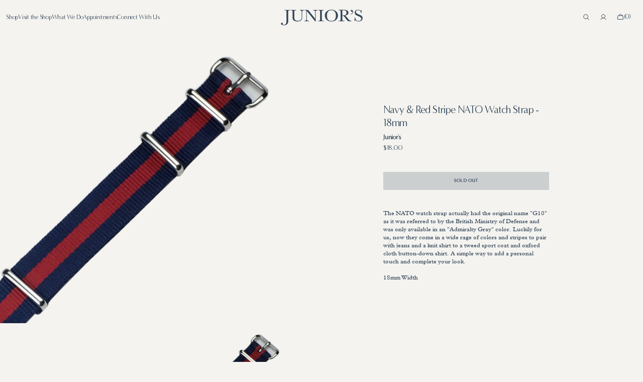

--- FILE ---
content_type: text/html; charset=utf-8
request_url: https://www.shopjuniors.com/collections/extras/products/navy-burgundy-stripe-nato-watch-strap-18mm
body_size: 27570
content:
<!doctype html>
<html class="no-js" lang="en" data-scheme="light" dir="ltr">
  <head>
    <meta charset="utf-8">
    <meta http-equiv="X-UA-Compatible" content="IE=edge">
    <meta name="viewport" content="width=device-width,initial-scale=1">
    <meta name="theme-color" content="">
    <link rel="canonical" href="https://www.shopjuniors.com/products/navy-burgundy-stripe-nato-watch-strap-18mm">
    <link rel="preconnect" href="https://cdn.shopify.com" crossorigin><link rel="icon" type="image/png" href="//www.shopjuniors.com/cdn/shop/files/FavIcon_0727e8c1-2cc5-4524-a3ea-ab342316429a.jpg?crop=center&height=32&v=1755802027&width=32"><link rel="preconnect" href="https://fonts.shopifycdn.com" crossorigin><title>Navy &amp; Red Stripe NATO Watch Strap - 18mm</title>

    
      <meta name="description" content="The NATO watch strap actually had the original name &quot;G10&quot; as it was referred to by the British Ministry of Defense and was only available in an &quot;Admiralty Gray&quot; color. Luckily for us, now they come in a wide rage of colors and stripes to pair with jeans and a knit shirt to a tweed sport coat and oxford cloth button-dow">
    

    

<meta property="og:site_name" content="Junior&#39;s">
<meta property="og:url" content="https://www.shopjuniors.com/products/navy-burgundy-stripe-nato-watch-strap-18mm">
<meta property="og:title" content="Navy &amp; Red Stripe NATO Watch Strap - 18mm">
<meta property="og:type" content="product">
<meta property="og:description" content="The NATO watch strap actually had the original name &quot;G10&quot; as it was referred to by the British Ministry of Defense and was only available in an &quot;Admiralty Gray&quot; color. Luckily for us, now they come in a wide rage of colors and stripes to pair with jeans and a knit shirt to a tweed sport coat and oxford cloth button-dow"><meta property="og:image" content="http://www.shopjuniors.com/cdn/shop/products/NavywBurgWB_1.jpg?v=1596156972">
  <meta property="og:image:secure_url" content="https://www.shopjuniors.com/cdn/shop/products/NavywBurgWB_1.jpg?v=1596156972">
  <meta property="og:image:width" content="2171">
  <meta property="og:image:height" content="2171"><meta property="og:price:amount" content="18.00">
  <meta property="og:price:currency" content="USD"><meta name="twitter:card" content="summary_large_image">
<meta name="twitter:title" content="Navy &amp; Red Stripe NATO Watch Strap - 18mm">
<meta name="twitter:description" content="The NATO watch strap actually had the original name &quot;G10&quot; as it was referred to by the British Ministry of Defense and was only available in an &quot;Admiralty Gray&quot; color. Luckily for us, now they come in a wide rage of colors and stripes to pair with jeans and a knit shirt to a tweed sport coat and oxford cloth button-dow">


    <script src="//www.shopjuniors.com/cdn/shop/t/6/assets/constants.js?v=37383056447335370521760716808" defer="defer"></script>
    <script src="//www.shopjuniors.com/cdn/shop/t/6/assets/pubsub.js?v=34180055027472970951760716808" defer="defer"></script>
    <script src="//www.shopjuniors.com/cdn/shop/t/6/assets/global.js?v=72927881869846939551760716808" defer="defer"></script>

    <script>window.performance && window.performance.mark && window.performance.mark('shopify.content_for_header.start');</script><meta id="shopify-digital-wallet" name="shopify-digital-wallet" content="/32619135111/digital_wallets/dialog">
<meta name="shopify-checkout-api-token" content="17f78bac3001d1bec1e2e53d6dcd9a94">
<meta id="in-context-paypal-metadata" data-shop-id="32619135111" data-venmo-supported="false" data-environment="production" data-locale="en_US" data-paypal-v4="true" data-currency="USD">
<link rel="alternate" type="application/json+oembed" href="https://www.shopjuniors.com/products/navy-burgundy-stripe-nato-watch-strap-18mm.oembed">
<script async="async" src="/checkouts/internal/preloads.js?locale=en-US"></script>
<link rel="preconnect" href="https://shop.app" crossorigin="anonymous">
<script async="async" src="https://shop.app/checkouts/internal/preloads.js?locale=en-US&shop_id=32619135111" crossorigin="anonymous"></script>
<script id="apple-pay-shop-capabilities" type="application/json">{"shopId":32619135111,"countryCode":"US","currencyCode":"USD","merchantCapabilities":["supports3DS"],"merchantId":"gid:\/\/shopify\/Shop\/32619135111","merchantName":"Junior's","requiredBillingContactFields":["postalAddress","email"],"requiredShippingContactFields":["postalAddress","email"],"shippingType":"shipping","supportedNetworks":["visa","masterCard","amex","discover","elo","jcb"],"total":{"type":"pending","label":"Junior's","amount":"1.00"},"shopifyPaymentsEnabled":true,"supportsSubscriptions":true}</script>
<script id="shopify-features" type="application/json">{"accessToken":"17f78bac3001d1bec1e2e53d6dcd9a94","betas":["rich-media-storefront-analytics"],"domain":"www.shopjuniors.com","predictiveSearch":true,"shopId":32619135111,"locale":"en"}</script>
<script>var Shopify = Shopify || {};
Shopify.shop = "shop-juniors.myshopify.com";
Shopify.locale = "en";
Shopify.currency = {"active":"USD","rate":"1.0"};
Shopify.country = "US";
Shopify.theme = {"name":"Madrid - Adam","id":155430715640,"schema_name":"Madrid","schema_version":"1.2.24","theme_store_id":2870,"role":"main"};
Shopify.theme.handle = "null";
Shopify.theme.style = {"id":null,"handle":null};
Shopify.cdnHost = "www.shopjuniors.com/cdn";
Shopify.routes = Shopify.routes || {};
Shopify.routes.root = "/";</script>
<script type="module">!function(o){(o.Shopify=o.Shopify||{}).modules=!0}(window);</script>
<script>!function(o){function n(){var o=[];function n(){o.push(Array.prototype.slice.apply(arguments))}return n.q=o,n}var t=o.Shopify=o.Shopify||{};t.loadFeatures=n(),t.autoloadFeatures=n()}(window);</script>
<script>
  window.ShopifyPay = window.ShopifyPay || {};
  window.ShopifyPay.apiHost = "shop.app\/pay";
  window.ShopifyPay.redirectState = null;
</script>
<script id="shop-js-analytics" type="application/json">{"pageType":"product"}</script>
<script defer="defer" async type="module" src="//www.shopjuniors.com/cdn/shopifycloud/shop-js/modules/v2/client.init-shop-cart-sync_C5BV16lS.en.esm.js"></script>
<script defer="defer" async type="module" src="//www.shopjuniors.com/cdn/shopifycloud/shop-js/modules/v2/chunk.common_CygWptCX.esm.js"></script>
<script type="module">
  await import("//www.shopjuniors.com/cdn/shopifycloud/shop-js/modules/v2/client.init-shop-cart-sync_C5BV16lS.en.esm.js");
await import("//www.shopjuniors.com/cdn/shopifycloud/shop-js/modules/v2/chunk.common_CygWptCX.esm.js");

  window.Shopify.SignInWithShop?.initShopCartSync?.({"fedCMEnabled":true,"windoidEnabled":true});

</script>
<script>
  window.Shopify = window.Shopify || {};
  if (!window.Shopify.featureAssets) window.Shopify.featureAssets = {};
  window.Shopify.featureAssets['shop-js'] = {"shop-cart-sync":["modules/v2/client.shop-cart-sync_ZFArdW7E.en.esm.js","modules/v2/chunk.common_CygWptCX.esm.js"],"init-fed-cm":["modules/v2/client.init-fed-cm_CmiC4vf6.en.esm.js","modules/v2/chunk.common_CygWptCX.esm.js"],"shop-button":["modules/v2/client.shop-button_tlx5R9nI.en.esm.js","modules/v2/chunk.common_CygWptCX.esm.js"],"shop-cash-offers":["modules/v2/client.shop-cash-offers_DOA2yAJr.en.esm.js","modules/v2/chunk.common_CygWptCX.esm.js","modules/v2/chunk.modal_D71HUcav.esm.js"],"init-windoid":["modules/v2/client.init-windoid_sURxWdc1.en.esm.js","modules/v2/chunk.common_CygWptCX.esm.js"],"shop-toast-manager":["modules/v2/client.shop-toast-manager_ClPi3nE9.en.esm.js","modules/v2/chunk.common_CygWptCX.esm.js"],"init-shop-email-lookup-coordinator":["modules/v2/client.init-shop-email-lookup-coordinator_B8hsDcYM.en.esm.js","modules/v2/chunk.common_CygWptCX.esm.js"],"init-shop-cart-sync":["modules/v2/client.init-shop-cart-sync_C5BV16lS.en.esm.js","modules/v2/chunk.common_CygWptCX.esm.js"],"avatar":["modules/v2/client.avatar_BTnouDA3.en.esm.js"],"pay-button":["modules/v2/client.pay-button_FdsNuTd3.en.esm.js","modules/v2/chunk.common_CygWptCX.esm.js"],"init-customer-accounts":["modules/v2/client.init-customer-accounts_DxDtT_ad.en.esm.js","modules/v2/client.shop-login-button_C5VAVYt1.en.esm.js","modules/v2/chunk.common_CygWptCX.esm.js","modules/v2/chunk.modal_D71HUcav.esm.js"],"init-shop-for-new-customer-accounts":["modules/v2/client.init-shop-for-new-customer-accounts_ChsxoAhi.en.esm.js","modules/v2/client.shop-login-button_C5VAVYt1.en.esm.js","modules/v2/chunk.common_CygWptCX.esm.js","modules/v2/chunk.modal_D71HUcav.esm.js"],"shop-login-button":["modules/v2/client.shop-login-button_C5VAVYt1.en.esm.js","modules/v2/chunk.common_CygWptCX.esm.js","modules/v2/chunk.modal_D71HUcav.esm.js"],"init-customer-accounts-sign-up":["modules/v2/client.init-customer-accounts-sign-up_CPSyQ0Tj.en.esm.js","modules/v2/client.shop-login-button_C5VAVYt1.en.esm.js","modules/v2/chunk.common_CygWptCX.esm.js","modules/v2/chunk.modal_D71HUcav.esm.js"],"shop-follow-button":["modules/v2/client.shop-follow-button_Cva4Ekp9.en.esm.js","modules/v2/chunk.common_CygWptCX.esm.js","modules/v2/chunk.modal_D71HUcav.esm.js"],"checkout-modal":["modules/v2/client.checkout-modal_BPM8l0SH.en.esm.js","modules/v2/chunk.common_CygWptCX.esm.js","modules/v2/chunk.modal_D71HUcav.esm.js"],"lead-capture":["modules/v2/client.lead-capture_Bi8yE_yS.en.esm.js","modules/v2/chunk.common_CygWptCX.esm.js","modules/v2/chunk.modal_D71HUcav.esm.js"],"shop-login":["modules/v2/client.shop-login_D6lNrXab.en.esm.js","modules/v2/chunk.common_CygWptCX.esm.js","modules/v2/chunk.modal_D71HUcav.esm.js"],"payment-terms":["modules/v2/client.payment-terms_CZxnsJam.en.esm.js","modules/v2/chunk.common_CygWptCX.esm.js","modules/v2/chunk.modal_D71HUcav.esm.js"]};
</script>
<script>(function() {
  var isLoaded = false;
  function asyncLoad() {
    if (isLoaded) return;
    isLoaded = true;
    var urls = ["\/\/www.powr.io\/powr.js?powr-token=shop-juniors.myshopify.com\u0026external-type=shopify\u0026shop=shop-juniors.myshopify.com","\/\/d1liekpayvooaz.cloudfront.net\/apps\/customizery\/customizery.js?shop=shop-juniors.myshopify.com","https:\/\/cdn.nfcube.com\/instafeed-a0b2262fa0148c9f0687e815b79c0dd5.js?shop=shop-juniors.myshopify.com"];
    for (var i = 0; i < urls.length; i++) {
      var s = document.createElement('script');
      s.type = 'text/javascript';
      s.async = true;
      s.src = urls[i];
      var x = document.getElementsByTagName('script')[0];
      x.parentNode.insertBefore(s, x);
    }
  };
  if(window.attachEvent) {
    window.attachEvent('onload', asyncLoad);
  } else {
    window.addEventListener('load', asyncLoad, false);
  }
})();</script>
<script id="__st">var __st={"a":32619135111,"offset":-18000,"reqid":"5bc6a6d2-c811-4e68-b268-647776f2512d-1768735432","pageurl":"www.shopjuniors.com\/collections\/extras\/products\/navy-burgundy-stripe-nato-watch-strap-18mm","u":"a7529b104ac0","p":"product","rtyp":"product","rid":5570797437080};</script>
<script>window.ShopifyPaypalV4VisibilityTracking = true;</script>
<script id="captcha-bootstrap">!function(){'use strict';const t='contact',e='account',n='new_comment',o=[[t,t],['blogs',n],['comments',n],[t,'customer']],c=[[e,'customer_login'],[e,'guest_login'],[e,'recover_customer_password'],[e,'create_customer']],r=t=>t.map((([t,e])=>`form[action*='/${t}']:not([data-nocaptcha='true']) input[name='form_type'][value='${e}']`)).join(','),a=t=>()=>t?[...document.querySelectorAll(t)].map((t=>t.form)):[];function s(){const t=[...o],e=r(t);return a(e)}const i='password',u='form_key',d=['recaptcha-v3-token','g-recaptcha-response','h-captcha-response',i],f=()=>{try{return window.sessionStorage}catch{return}},m='__shopify_v',_=t=>t.elements[u];function p(t,e,n=!1){try{const o=window.sessionStorage,c=JSON.parse(o.getItem(e)),{data:r}=function(t){const{data:e,action:n}=t;return t[m]||n?{data:e,action:n}:{data:t,action:n}}(c);for(const[e,n]of Object.entries(r))t.elements[e]&&(t.elements[e].value=n);n&&o.removeItem(e)}catch(o){console.error('form repopulation failed',{error:o})}}const l='form_type',E='cptcha';function T(t){t.dataset[E]=!0}const w=window,h=w.document,L='Shopify',v='ce_forms',y='captcha';let A=!1;((t,e)=>{const n=(g='f06e6c50-85a8-45c8-87d0-21a2b65856fe',I='https://cdn.shopify.com/shopifycloud/storefront-forms-hcaptcha/ce_storefront_forms_captcha_hcaptcha.v1.5.2.iife.js',D={infoText:'Protected by hCaptcha',privacyText:'Privacy',termsText:'Terms'},(t,e,n)=>{const o=w[L][v],c=o.bindForm;if(c)return c(t,g,e,D).then(n);var r;o.q.push([[t,g,e,D],n]),r=I,A||(h.body.append(Object.assign(h.createElement('script'),{id:'captcha-provider',async:!0,src:r})),A=!0)});var g,I,D;w[L]=w[L]||{},w[L][v]=w[L][v]||{},w[L][v].q=[],w[L][y]=w[L][y]||{},w[L][y].protect=function(t,e){n(t,void 0,e),T(t)},Object.freeze(w[L][y]),function(t,e,n,w,h,L){const[v,y,A,g]=function(t,e,n){const i=e?o:[],u=t?c:[],d=[...i,...u],f=r(d),m=r(i),_=r(d.filter((([t,e])=>n.includes(e))));return[a(f),a(m),a(_),s()]}(w,h,L),I=t=>{const e=t.target;return e instanceof HTMLFormElement?e:e&&e.form},D=t=>v().includes(t);t.addEventListener('submit',(t=>{const e=I(t);if(!e)return;const n=D(e)&&!e.dataset.hcaptchaBound&&!e.dataset.recaptchaBound,o=_(e),c=g().includes(e)&&(!o||!o.value);(n||c)&&t.preventDefault(),c&&!n&&(function(t){try{if(!f())return;!function(t){const e=f();if(!e)return;const n=_(t);if(!n)return;const o=n.value;o&&e.removeItem(o)}(t);const e=Array.from(Array(32),(()=>Math.random().toString(36)[2])).join('');!function(t,e){_(t)||t.append(Object.assign(document.createElement('input'),{type:'hidden',name:u})),t.elements[u].value=e}(t,e),function(t,e){const n=f();if(!n)return;const o=[...t.querySelectorAll(`input[type='${i}']`)].map((({name:t})=>t)),c=[...d,...o],r={};for(const[a,s]of new FormData(t).entries())c.includes(a)||(r[a]=s);n.setItem(e,JSON.stringify({[m]:1,action:t.action,data:r}))}(t,e)}catch(e){console.error('failed to persist form',e)}}(e),e.submit())}));const S=(t,e)=>{t&&!t.dataset[E]&&(n(t,e.some((e=>e===t))),T(t))};for(const o of['focusin','change'])t.addEventListener(o,(t=>{const e=I(t);D(e)&&S(e,y())}));const B=e.get('form_key'),M=e.get(l),P=B&&M;t.addEventListener('DOMContentLoaded',(()=>{const t=y();if(P)for(const e of t)e.elements[l].value===M&&p(e,B);[...new Set([...A(),...v().filter((t=>'true'===t.dataset.shopifyCaptcha))])].forEach((e=>S(e,t)))}))}(h,new URLSearchParams(w.location.search),n,t,e,['guest_login'])})(!0,!0)}();</script>
<script integrity="sha256-4kQ18oKyAcykRKYeNunJcIwy7WH5gtpwJnB7kiuLZ1E=" data-source-attribution="shopify.loadfeatures" defer="defer" src="//www.shopjuniors.com/cdn/shopifycloud/storefront/assets/storefront/load_feature-a0a9edcb.js" crossorigin="anonymous"></script>
<script crossorigin="anonymous" defer="defer" src="//www.shopjuniors.com/cdn/shopifycloud/storefront/assets/shopify_pay/storefront-65b4c6d7.js?v=20250812"></script>
<script data-source-attribution="shopify.dynamic_checkout.dynamic.init">var Shopify=Shopify||{};Shopify.PaymentButton=Shopify.PaymentButton||{isStorefrontPortableWallets:!0,init:function(){window.Shopify.PaymentButton.init=function(){};var t=document.createElement("script");t.src="https://www.shopjuniors.com/cdn/shopifycloud/portable-wallets/latest/portable-wallets.en.js",t.type="module",document.head.appendChild(t)}};
</script>
<script data-source-attribution="shopify.dynamic_checkout.buyer_consent">
  function portableWalletsHideBuyerConsent(e){var t=document.getElementById("shopify-buyer-consent"),n=document.getElementById("shopify-subscription-policy-button");t&&n&&(t.classList.add("hidden"),t.setAttribute("aria-hidden","true"),n.removeEventListener("click",e))}function portableWalletsShowBuyerConsent(e){var t=document.getElementById("shopify-buyer-consent"),n=document.getElementById("shopify-subscription-policy-button");t&&n&&(t.classList.remove("hidden"),t.removeAttribute("aria-hidden"),n.addEventListener("click",e))}window.Shopify?.PaymentButton&&(window.Shopify.PaymentButton.hideBuyerConsent=portableWalletsHideBuyerConsent,window.Shopify.PaymentButton.showBuyerConsent=portableWalletsShowBuyerConsent);
</script>
<script data-source-attribution="shopify.dynamic_checkout.cart.bootstrap">document.addEventListener("DOMContentLoaded",(function(){function t(){return document.querySelector("shopify-accelerated-checkout-cart, shopify-accelerated-checkout")}if(t())Shopify.PaymentButton.init();else{new MutationObserver((function(e,n){t()&&(Shopify.PaymentButton.init(),n.disconnect())})).observe(document.body,{childList:!0,subtree:!0})}}));
</script>
<link id="shopify-accelerated-checkout-styles" rel="stylesheet" media="screen" href="https://www.shopjuniors.com/cdn/shopifycloud/portable-wallets/latest/accelerated-checkout-backwards-compat.css" crossorigin="anonymous">
<style id="shopify-accelerated-checkout-cart">
        #shopify-buyer-consent {
  margin-top: 1em;
  display: inline-block;
  width: 100%;
}

#shopify-buyer-consent.hidden {
  display: none;
}

#shopify-subscription-policy-button {
  background: none;
  border: none;
  padding: 0;
  text-decoration: underline;
  font-size: inherit;
  cursor: pointer;
}

#shopify-subscription-policy-button::before {
  box-shadow: none;
}

      </style>
<script id="sections-script" data-sections="main-product,header" defer="defer" src="//www.shopjuniors.com/cdn/shop/t/6/compiled_assets/scripts.js?v=951"></script>
<script>window.performance && window.performance.mark && window.performance.mark('shopify.content_for_header.end');</script>

    <style data-shopify>
          @font-face {
  font-family: "Instrument Sans";
  font-weight: 500;
  font-style: normal;
  font-display: swap;
  src: url("//www.shopjuniors.com/cdn/fonts/instrument_sans/instrumentsans_n5.1ce463e1cc056566f977610764d93d4704464858.woff2") format("woff2"),
       url("//www.shopjuniors.com/cdn/fonts/instrument_sans/instrumentsans_n5.9079eb7bba230c9d8d8d3a7d101aa9d9f40b6d14.woff") format("woff");
}

          @font-face {
  font-family: "Instrument Sans";
  font-weight: 500;
  font-style: normal;
  font-display: swap;
  src: url("//www.shopjuniors.com/cdn/fonts/instrument_sans/instrumentsans_n5.1ce463e1cc056566f977610764d93d4704464858.woff2") format("woff2"),
       url("//www.shopjuniors.com/cdn/fonts/instrument_sans/instrumentsans_n5.9079eb7bba230c9d8d8d3a7d101aa9d9f40b6d14.woff") format("woff");
}

          @font-face {
  font-family: "Instrument Sans";
  font-weight: 400;
  font-style: normal;
  font-display: swap;
  src: url("//www.shopjuniors.com/cdn/fonts/instrument_sans/instrumentsans_n4.db86542ae5e1596dbdb28c279ae6c2086c4c5bfa.woff2") format("woff2"),
       url("//www.shopjuniors.com/cdn/fonts/instrument_sans/instrumentsans_n4.510f1b081e58d08c30978f465518799851ef6d8b.woff") format("woff");
}

          
          @font-face {
  font-family: "Instrument Sans";
  font-weight: 600;
  font-style: normal;
  font-display: swap;
  src: url("//www.shopjuniors.com/cdn/fonts/instrument_sans/instrumentsans_n6.27dc66245013a6f7f317d383a3cc9a0c347fb42d.woff2") format("woff2"),
       url("//www.shopjuniors.com/cdn/fonts/instrument_sans/instrumentsans_n6.1a71efbeeb140ec495af80aad612ad55e19e6d0e.woff") format("woff");
}

          @font-face {
  font-family: "Instrument Sans";
  font-weight: 600;
  font-style: normal;
  font-display: swap;
  src: url("//www.shopjuniors.com/cdn/fonts/instrument_sans/instrumentsans_n6.27dc66245013a6f7f317d383a3cc9a0c347fb42d.woff2") format("woff2"),
       url("//www.shopjuniors.com/cdn/fonts/instrument_sans/instrumentsans_n6.1a71efbeeb140ec495af80aad612ad55e19e6d0e.woff") format("woff");
}

          @font-face {
  font-family: "Instrument Sans";
  font-weight: 500;
  font-style: normal;
  font-display: swap;
  src: url("//www.shopjuniors.com/cdn/fonts/instrument_sans/instrumentsans_n5.1ce463e1cc056566f977610764d93d4704464858.woff2") format("woff2"),
       url("//www.shopjuniors.com/cdn/fonts/instrument_sans/instrumentsans_n5.9079eb7bba230c9d8d8d3a7d101aa9d9f40b6d14.woff") format("woff");
}

          @font-face {
  font-family: "Instrument Sans";
  font-weight: 500;
  font-style: normal;
  font-display: swap;
  src: url("//www.shopjuniors.com/cdn/fonts/instrument_sans/instrumentsans_n5.1ce463e1cc056566f977610764d93d4704464858.woff2") format("woff2"),
       url("//www.shopjuniors.com/cdn/fonts/instrument_sans/instrumentsans_n5.9079eb7bba230c9d8d8d3a7d101aa9d9f40b6d14.woff") format("woff");
}

          @font-face {
  font-family: "Instrument Sans";
  font-weight: 500;
  font-style: normal;
  font-display: swap;
  src: url("//www.shopjuniors.com/cdn/fonts/instrument_sans/instrumentsans_n5.1ce463e1cc056566f977610764d93d4704464858.woff2") format("woff2"),
       url("//www.shopjuniors.com/cdn/fonts/instrument_sans/instrumentsans_n5.9079eb7bba230c9d8d8d3a7d101aa9d9f40b6d14.woff") format("woff");
}

          @font-face {
  font-family: "Instrument Sans";
  font-weight: 400;
  font-style: normal;
  font-display: swap;
  src: url("//www.shopjuniors.com/cdn/fonts/instrument_sans/instrumentsans_n4.db86542ae5e1596dbdb28c279ae6c2086c4c5bfa.woff2") format("woff2"),
       url("//www.shopjuniors.com/cdn/fonts/instrument_sans/instrumentsans_n4.510f1b081e58d08c30978f465518799851ef6d8b.woff") format("woff");
}

          
          
          
          
          
          @font-face {
  font-family: "Instrument Sans";
  font-weight: 500;
  font-style: italic;
  font-display: swap;
  src: url("//www.shopjuniors.com/cdn/fonts/instrument_sans/instrumentsans_i5.d2033775d4997e4dcd0d47ebdd5234b5c14e3f53.woff2") format("woff2"),
       url("//www.shopjuniors.com/cdn/fonts/instrument_sans/instrumentsans_i5.8e3cfa86b65acf809ce72bc4f9b58f185ef6b8c7.woff") format("woff");
}

          

          
        :root,
          	[data-scheme=light] .color-background-1 {
          		--color-background: 244,243,239;
              --color-background-secondary: 244,243,239;
          		
          			--gradient-background: #f4f3ef;
          		
          		--color-foreground: 47, 67, 88;
          		--color-foreground-secondary: 47, 67, 88;
          		--color-foreground-title: 47, 67, 88;

          		--color-button-text: 244, 243, 239;
          		--color-button-text-hover: 146, 108, 79;
          		--color-button: 47, 67, 88;
          		--color-button-hover: 47, 67, 88;

          		--color-button-secondary: 244, 243, 239;
          		--color-button-secondary-hover: 47, 67, 88;
          		--color-button-secondary-text: 47, 67, 88;
          		--color-button-secondary-text-hover: 146, 108, 79;

          		--color-button-tertiary-text: 47, 67, 88;
          		--color-button-tertiary-text-hover: 146, 108, 79;
          		--color-button-tertiary: 47, 67, 88;
          		--color-button-tertiary-hover: 47, 67, 88;

          		--color-overlay: 47, 67, 88;
          		--color-border-input: 47, 67, 88;
          		--color-border-input-hover: 146, 108, 79;
          		--color-background-input: 244, 243, 239;
          		--color-border: 146, 108, 79;
          	}
          	@media (prefers-color-scheme: light) {
        	:root,
          		[data-scheme=auto] .color-background-1 {
          			--color-background: 244,243,239;
                --color-background-secondaryu: 244,243,239;
          			
          				--gradient-background: #f4f3ef;
          			
          			--color-foreground: 47, 67, 88;
          			--color-foreground-secondary: 47, 67, 88;
          			--color-foreground-title: 47, 67, 88;

          			--color-button-text: 244, 243, 239;
          			--color-button-text-hover: 146, 108, 79;
          			--color-button: 47, 67, 88;
          			--color-button-hover: 47, 67, 88;

          			--color-button-secondary: 244, 243, 239;
          			--color-button-secondary-hover: 47, 67, 88;
          			--color-button-secondary-text: 47, 67, 88;
          			--color-button-secondary-text-hover: 146, 108, 79;

          			--color-button-tertiary-text: 47, 67, 88;
          			--color-button-tertiary-text-hover: 146, 108, 79;
          			--color-button-tertiary: 47, 67, 88;
          			--color-button-tertiary-hover: 47, 67, 88;

          			--color-overlay: 47, 67, 88;
          			--color-border-input: 47, 67, 88;
          			--color-border-input-hover: 146, 108, 79;
          			--color-background-input: 244, 243, 239;
          			--color-border: 146, 108, 79;
          		}
          	}
          
        
          	[data-scheme=light] .color-background-2 {
          		--color-background: 40,40,40;
              --color-background-secondary: 31,31,31;
          		
          			--gradient-background: #282828;
          		
          		--color-foreground: 244, 243, 239;
          		--color-foreground-secondary: 244, 243, 239;
          		--color-foreground-title: 47, 67, 88;

          		--color-button-text: 0, 0, 0;
          		--color-button-text-hover: 0, 0, 0;
          		--color-button: 255, 255, 255;
          		--color-button-hover: 238, 238, 238;

          		--color-button-secondary: 47, 67, 88;
          		--color-button-secondary-hover: 146, 108, 79;
          		--color-button-secondary-text: 244, 243, 239;
          		--color-button-secondary-text-hover: 244, 243, 239;

          		--color-button-tertiary-text: 255, 255, 255;
          		--color-button-tertiary-text-hover: 0, 0, 0;
          		--color-button-tertiary: 255, 255, 255;
          		--color-button-tertiary-hover: 255, 255, 255;

          		--color-overlay: 0, 0, 0;
          		--color-border-input: 62, 62, 62;
          		--color-border-input-hover: 62, 62, 62;
          		--color-background-input: 53, 53, 53;
          		--color-border: 222, 217, 212;
          	}
          	@media (prefers-color-scheme: light) {
        	
          		[data-scheme=auto] .color-background-2 {
          			--color-background: 40,40,40;
                --color-background-secondaryu: 31,31,31;
          			
          				--gradient-background: #282828;
          			
          			--color-foreground: 244, 243, 239;
          			--color-foreground-secondary: 244, 243, 239;
          			--color-foreground-title: 47, 67, 88;

          			--color-button-text: 0, 0, 0;
          			--color-button-text-hover: 0, 0, 0;
          			--color-button: 255, 255, 255;
          			--color-button-hover: 238, 238, 238;

          			--color-button-secondary: 47, 67, 88;
          			--color-button-secondary-hover: 146, 108, 79;
          			--color-button-secondary-text: 244, 243, 239;
          			--color-button-secondary-text-hover: 244, 243, 239;

          			--color-button-tertiary-text: 255, 255, 255;
          			--color-button-tertiary-text-hover: 0, 0, 0;
          			--color-button-tertiary: 255, 255, 255;
          			--color-button-tertiary-hover: 255, 255, 255;

          			--color-overlay: 0, 0, 0;
          			--color-border-input: 62, 62, 62;
          			--color-border-input-hover: 62, 62, 62;
          			--color-background-input: 53, 53, 53;
          			--color-border: 222, 217, 212;
          		}
          	}
          

          body, .color-background-1, .color-background-2 {
          color: rgba(var(--color-foreground));
          /*background-color: rgb(var(--color-background));*/
          background: rgb(var(--color-background));
	        background: var(--gradient-background);
          background-attachment: fixed;
          }

          :root {
          	--announcement-height: 0px;
          	--header-height: 0px;
          	--breadcrumbs-height: 0px;

          	--spaced-section: 5rem;
						
						--border-radius-media: 0px;

          	--font-body-family: "New York", Iowan Old Style, Apple Garamond, Baskerville, Times New Roman, Droid Serif, Times, Source Serif Pro, serif, Apple Color Emoji, Segoe UI Emoji, Segoe UI Symbol;
            --font-body-family: 'PlantinMTPro' !important;
          	--font-body-style: normal;
          	--font-body-weight: 400;

          	--font-body-scale: 1.4;
          	--font-body-second-scale: 1.2;
          	--font-body-line-height: 1.5;

          	--font-heading-family: "Instrument Sans", sans-serif;
            --font-heading-family: 'MinervaModern' !important;
          	--font-heading-style: normal;
          	--font-heading-weight: 500;
          	--font-heading-letter-spacing: -0.3em;
          	--font-heading-line-height: 1.3;

          	--font-subtitle-family: "Instrument Sans", sans-serif;
            --font-subtitle-family: 'MinervaModern' !important;
          	--font-subtitle-style: normal;
          	--font-subtitle-weight: 600;
          	--font-subtitle-text-transform: none;
          	--font-subtitle-scale: 1.34;

          	--font-heading-h1-scale: 1.0;
          	--font-heading-h2-scale: 1.15;
          	--font-heading-h3-scale: 1.0;

          	--font-heading-card-family: "Instrument Sans", sans-serif;
            --font-heading-card-family: 'MinervaModern' !important;
          	--font-heading-card-style: normal;
          	--font-heading-card-weight: 500;
          	--font-text-card-family: "Instrument Sans", sans-serif;
          	--font-text-card-style: normal;
          	--font-text-card-weight: 400;
          	--font-heading-card-letter-spacing: -0.2em;


          	--font-heading-card-scale: 1.09;
          	--font-text-card-scale: 1.4;

          	--font-button-family: "Instrument Sans", sans-serif;
            --font-button-family: 'MinervaModern' !important;
          	--font-button-style: normal;
          	--font-button-weight: 600;
          	--font-button-text-transform: uppercase;
          	--font-button-scale: 1.0;

          	--font-button-family: "Instrument Sans", sans-serif;
            --font-button-family: 'MinervaModern' !important;
          	--font-button-style: normal;
          	--font-button-weight: 600;
          	--font-button-text-transform: uppercase;
          	--font-button-letter-spacing: 0.6em;
          	--font-subtitle-letter-spacing: -0.2em;;

          	--font-header-menu-family: "Instrument Sans", sans-serif;
            --font-header-menu-family: 'MinervaModern' !important;
          	--font-header-menu-style: normal;
          	--font-header-menu-weight: 500;
          	--font-header-menu-scale: 1.34;
          	--font-header-menu-letter-spacing: -0.2em;
          	--font-header-menu-text-transform: none;

          	--font-footer-menu-family: "Instrument Sans", sans-serif;
          	--font-footer-menu-style: normal;
          	--font-footer-menu-weight: 500;
            --font-footer-menu-scale: 1.34;
            --font-footer-menu-letter-spacing: -0.2em;
          	--font-footer-menu-text-transform: none;

          	--font-popups-heading-family: "Instrument Sans", sans-serif;
            --font-popups-heading-family: 'MinervaModern' !important;
            --font-popups-heading-style: normal;
            --font-popups-heading-weight: 500;
            --font-popups-text-family: "Instrument Sans", sans-serif;
            --font-popups-text-style: normal;
            --font-popups-text-weight: 400;
            --font-popup-heading-scale: 1.23;
            --font-popup-desc-scale: 1.0;
            --font-popup-text-scale: 1.07;
            --font-notification-heading-scale: 1.0;
            --font-notification-text-scale: 1.0;

          	--border-radius-button: 0px;
          	--payment-terms-background-color: ;
          	--color-card-price-new: 47, 67, 88;
          	--color-card-price-old: 146, 108, 79;
            --color-badge-sale-background: 47, 67, 88;
		      	--color-badge-sale-text: 244, 243, 239;
            --color-badge-soldout-background: 47, 67, 88;
            --color-badge-soldout-text: 244, 243, 239;
            --color-badge-custom-background: 255, 255, 255;
            --color-badge-custom-text: 0, 0, 0;
            --color-product-card-slider-control: 0, 0, 0;
          }

          @media screen and (min-width: 990px) {
          	:root {
          		--spaced-section: 16rem;
          	}
          }

          *,
          *::before,
          *::after {
            box-sizing: inherit;
          }

          html {
            box-sizing: border-box;
            font-size: 10px;
            height: 100%;
          }

          body {
            position: relative;
            display: grid;
            grid-template-rows: auto auto 1fr auto;
            grid-template-columns: 100%;
            min-height: 100%;
            margin: 0;
            font-size: calc(var(--font-body-scale) * 1rem);
            line-height: var(--font-body-line-height);
            font-family: var(--font-body-family);
            font-style: var(--font-body-style);
            font-weight: var(--font-body-weight);
            overflow-x: hidden;
          }
          
    </style>
    <style data-shopify>
  
  [data-scheme=dark] .color-background-1 {
  	--color-background: 31, 31, 31;
  	--color-overlay: 0, 0, 0;
  	--gradient-background: rgb(31, 31, 31);
  	--color-foreground: 255, 255, 255;
  	--color-foreground-secondary: 169, 169, 169;
  	--color-foreground-title: 255, 255, 255;
  	--color-border-input: 53, 53, 53;
  	--color-border-input-hover: 80, 80, 80;
  	--color-background-input: 31, 31, 31;
  	--color-border: 90, 90, 90;
  	--color-announcement-bar: 0, 0, 0;
  	--color-announcement-bar-background-1: 0, 0, 0;
  	--color-link: 255, 255, 255;
  	--alpha-link: 0.5;
  	--color-button: 53, 53, 53;
  	--color-button-hover: 0, 0, 0;
  	--color-button-text: 255, 255, 255;
  	--color-button-text-hover: 255, 255, 255;
  	--color-button-secondary: 53, 53, 53;
  	--color-button-secondary-hover: 0, 0, 0;
  	--color-button-secondary-text: 255, 255, 255;
  	--color-button-secondary-text-hover: 255, 255, 255;
  	--color-button-tertiary: 255, 255, 255;
  	--color-button-tertiary-hover: 255, 255, 255;
  	--color-button-tertiary-text: 255, 255, 255;
  	--color-button-tertiary-text-hover: 0, 0, 0;
  	--alpha-button-background: 1;
  	--alpha-button-border: 1;
  	--color-social: 255, 255, 255;
  	--color-placeholder-input: 255, 255, 255;
  	--color-card-price-new: 255, 255, 255;
  	--color-card-price-old: 169, 169, 169;
  	--color-error-background: 0, 0, 0;
  	--color-title-text: 255, 255, 255;

		.product-popup-modal__content, 
		.drawer__inner, 
		.drawer .cart-item .quantity,
		#search-modal .search__content,
		#search-modal .search__input,
		#account-modal .account__content,
		.burger-menu__wrapper,
		.burger-menu__header,
		.burger-menu__submenu-inner,
		.banner-popup-modal__content,
		.quick-add-modal__content,
		.quick-add-modal .product__outer,
		.product__badge .badge
		{
			background: #2a2a2a;
		}

		.product-form__controls-group label.variant-swatch:hover,
		.product-form__controls-group input:checked:not(.disabled)+label.variant-swatch{
			border-color: #626262;
		}
  }
  @media (prefers-color-scheme: dark) {
  	[data-scheme=auto] .color-background-1 {
  		--color-background: 31, 31, 31;
  		--gradient-background: rgb(31, 31, 31);
  		--color-overlay: 0, 0, 0;
  		--color-foreground: 255, 255, 255;
  		--color-foreground-secondary: 169, 169, 169;
  		--color-foreground-title: 255, 255, 255;
  		--color-border-input: 53, 53, 53;
  		--color-border-input-hover: 10, 10, 10;
  		--color-background-input: 31, 31, 31;
  		--color-border: 90, 90, 90;
  		--color-announcement-bar: 0, 0, 0;
  		--color-announcement-bar-background-1: 0, 0, 0;
  		--color-link: 255, 255, 255;
  		--alpha-link: 0.5;
  		--color-button: 53, 53, 53;
  		--color-button-hover: 0, 0, 0;
  		--color-button-text: 255, 255, 255;
  		--color-button-text-hover: 255, 255, 255;
  		--color-button-secondary: 53, 53, 53;
  		--color-button-secondary-hover: 0, 0, 0;
  		--color-button-secondary-text: 255, 255, 255;
  		--color-button-secondary-text-hover: 255, 255, 255;
  		--color-button-tertiary: 255, 255, 255;
  		--color-button-tertiary-hover: 255, 255, 255;
  		--color-button-tertiary-text: 255, 255, 255;
  		--color-button-tertiary-text-hover: 0, 0, 0;
  		--alpha-button-background: 1;
  		--alpha-button-border: 1;
  		--color-social: 255, 255, 255;
  		--color-placeholder-input: 255, 255, 255;
  		--color-card-price-new: 255, 255, 255;
  		--color-card-price-old: 169, 169, 169;
  		--color-error-background: 0, 0, 0;
  		--color-title-text: 255, 255, 255;

			.product-popup-modal__content, 
			.drawer__inner, 
			.drawer .cart-item .quantity,
			#search-modal .search__content,
			#search-modal .search__input,
			#account-modal .account__content,
			.burger-menu__wrapper,
			.burger-menu__header,
			.burger-menu__submenu-inner,
			.banner-popup-modal__content,
			.quick-add-modal__content,
			.quick-add-modal .product__outer,
			.product__badge .badge
			{
				background: #2a2a2a;
			}

			.product-form__controls-group label.variant-swatch:hover,
			.product-form__controls-group input:checked:not(.disabled)+label.variant-swatch{
				border-color: #626262;
			}
  	}
  }
  
  [data-scheme=dark] .color-background-2 {
  	--color-background: 31, 31, 31;
  	--color-overlay: 0, 0, 0;
  	--gradient-background: rgb(31, 31, 31);
  	--color-foreground: 255, 255, 255;
  	--color-foreground-secondary: 169, 169, 169;
  	--color-foreground-title: 255, 255, 255;
  	--color-border-input: 53, 53, 53;
  	--color-border-input-hover: 80, 80, 80;
  	--color-background-input: 31, 31, 31;
  	--color-border: 90, 90, 90;
  	--color-announcement-bar: 0, 0, 0;
  	--color-announcement-bar-background-1: 0, 0, 0;
  	--color-link: 255, 255, 255;
  	--alpha-link: 0.5;
  	--color-button: 53, 53, 53;
  	--color-button-hover: 0, 0, 0;
  	--color-button-text: 255, 255, 255;
  	--color-button-text-hover: 255, 255, 255;
  	--color-button-secondary: 53, 53, 53;
  	--color-button-secondary-hover: 0, 0, 0;
  	--color-button-secondary-text: 255, 255, 255;
  	--color-button-secondary-text-hover: 255, 255, 255;
  	--color-button-tertiary: 255, 255, 255;
  	--color-button-tertiary-hover: 255, 255, 255;
  	--color-button-tertiary-text: 255, 255, 255;
  	--color-button-tertiary-text-hover: 0, 0, 0;
  	--alpha-button-background: 1;
  	--alpha-button-border: 1;
  	--color-social: 255, 255, 255;
  	--color-placeholder-input: 255, 255, 255;
  	--color-card-price-new: 255, 255, 255;
  	--color-card-price-old: 169, 169, 169;
  	--color-error-background: 0, 0, 0;
  	--color-title-text: 255, 255, 255;

		.product-popup-modal__content, 
		.drawer__inner, 
		.drawer .cart-item .quantity,
		#search-modal .search__content,
		#search-modal .search__input,
		#account-modal .account__content,
		.burger-menu__wrapper,
		.burger-menu__header,
		.burger-menu__submenu-inner,
		.banner-popup-modal__content,
		.quick-add-modal__content,
		.quick-add-modal .product__outer,
		.product__badge .badge
		{
			background: #2a2a2a;
		}

		.product-form__controls-group label.variant-swatch:hover,
		.product-form__controls-group input:checked:not(.disabled)+label.variant-swatch{
			border-color: #626262;
		}
  }
  @media (prefers-color-scheme: dark) {
  	[data-scheme=auto] .color-background-2 {
  		--color-background: 31, 31, 31;
  		--gradient-background: rgb(31, 31, 31);
  		--color-overlay: 0, 0, 0;
  		--color-foreground: 255, 255, 255;
  		--color-foreground-secondary: 169, 169, 169;
  		--color-foreground-title: 255, 255, 255;
  		--color-border-input: 53, 53, 53;
  		--color-border-input-hover: 10, 10, 10;
  		--color-background-input: 31, 31, 31;
  		--color-border: 90, 90, 90;
  		--color-announcement-bar: 0, 0, 0;
  		--color-announcement-bar-background-1: 0, 0, 0;
  		--color-link: 255, 255, 255;
  		--alpha-link: 0.5;
  		--color-button: 53, 53, 53;
  		--color-button-hover: 0, 0, 0;
  		--color-button-text: 255, 255, 255;
  		--color-button-text-hover: 255, 255, 255;
  		--color-button-secondary: 53, 53, 53;
  		--color-button-secondary-hover: 0, 0, 0;
  		--color-button-secondary-text: 255, 255, 255;
  		--color-button-secondary-text-hover: 255, 255, 255;
  		--color-button-tertiary: 255, 255, 255;
  		--color-button-tertiary-hover: 255, 255, 255;
  		--color-button-tertiary-text: 255, 255, 255;
  		--color-button-tertiary-text-hover: 0, 0, 0;
  		--alpha-button-background: 1;
  		--alpha-button-border: 1;
  		--color-social: 255, 255, 255;
  		--color-placeholder-input: 255, 255, 255;
  		--color-card-price-new: 255, 255, 255;
  		--color-card-price-old: 169, 169, 169;
  		--color-error-background: 0, 0, 0;
  		--color-title-text: 255, 255, 255;

			.product-popup-modal__content, 
			.drawer__inner, 
			.drawer .cart-item .quantity,
			#search-modal .search__content,
			#search-modal .search__input,
			#account-modal .account__content,
			.burger-menu__wrapper,
			.burger-menu__header,
			.burger-menu__submenu-inner,
			.banner-popup-modal__content,
			.quick-add-modal__content,
			.quick-add-modal .product__outer,
			.product__badge .badge
			{
				background: #2a2a2a;
			}

			.product-form__controls-group label.variant-swatch:hover,
			.product-form__controls-group input:checked:not(.disabled)+label.variant-swatch{
				border-color: #626262;
			}
  	}
  }
  
  [data-scheme=dark] {
  	--color-background: 31, 31, 31;
  	--color-background-secondary: 40, 40, 40;
  	--gradient-background: rgb(31, 31, 31);
  	--color-overlay: 0, 0, 0;
  	--color-foreground: 255, 255, 255;
  	--color-foreground-secondary: 169, 169, 169;
  	--color-foreground-title: 255, 255, 255;
  	--color-border-input: 53, 53, 53;
		--color-border-input-hover: 80, 80, 80;
		--color-background-input: 31, 31, 31;
  	--color-border: 90, 90, 90;
  	--color-announcement-bar: 0, 0, 0;
  	--color-announcement-bar-background-1: 0, 0, 0;
  	--color-link: 255, 255, 255;
  	--alpha-link: 0.5;
  	--color-button: 53, 53, 53;
  	--color-button-hover: 0, 0, 0;
  	--color-button-text: 255, 255, 255;
  	--color-button-text-hover: 255, 255, 255;
  	--color-button-secondary: 53, 53, 53;
  	--color-button-secondary-hover: 0, 0, 0;
  	--color-button-secondary-text: 255, 255, 255;
  	--color-button-secondary-text-hover: 255, 255, 255;
  	--color-button-tertiary: 255, 255, 255;
  	--color-button-tertiary-hover: 255, 255, 255;
  	--color-button-tertiary-text: 255, 255, 255;
  	--color-button-tertiary-text-hover: 0, 0, 0;
  	--alpha-button-background: 1;
  	--alpha-button-border: 1;
  	--color-social: 255, 255, 255;
  	--color-placeholder-input: 255, 255, 255;
  	--color-card-price-new: 255, 255, 255;
  	--color-card-price-old: 169, 169, 169;
  	--color-error-background: 0, 0, 0;
  	--color-title-text: 255, 255, 255;

  	.color-background-1 {
  		--color-background: 31, 31, 31;
   	}
  	.color-background-2 {
  		--color-background: 40, 40, 40;
  		--gradient-background: rgb(40, 40, 40);
  	}

		.product-popup-modal__content, 
		.drawer__inner, 
		.drawer .cart-item .quantity,
		#search-modal .search__content,
		#search-modal .search__input,
		#account-modal .account__content,
		.burger-menu__wrapper,
		.burger-menu__header,
		.burger-menu__submenu-inner,
		.banner-popup-modal__content,
		.quick-add-modal__content,
		.quick-add-modal .product__outer,
		.product__badge .badge
		{
			background: #2a2a2a;
		}

		.product-form__controls-group label.variant-swatch:hover,
		.product-form__controls-group input:checked:not(.disabled)+label.variant-swatch{
			border-color: #626262;
		}
  }
  @media (prefers-color-scheme: dark) {
  	[data-scheme=auto] {
  		--color-background: 31, 31, 31;
  		--color-background-secondary: 40, 40, 40;
  		--gradient-background: rgb(31, 31, 31);
  		--color-overlay: 0, 0, 0;
  		--color-foreground: 255, 255, 255;
  		--color-foreground-secondary: 169, 169, 169;
  		--color-foreground-title: 255, 255, 255;
  		--color-border-input: 53, 53, 53;
  		--color-border-input-hover: 10, 10, 10;
  		--color-background-input: 31, 31, 31;
  		--color-border: 90, 90, 90;
  		--color-announcement-bar: 0, 0, 0;
  		--color-announcement-bar-background-1: 0, 0, 0;
  		--color-link: 255, 255, 255;
  		--alpha-link: 0.5;
  		--color-button: 53, 53, 53;
  		--color-button-hover: 0, 0, 0;
  		--color-button-text: 255, 255, 255;
  		--color-button-text-hover: 255, 255, 255;
  		--color-button-secondary: 53, 53, 53;
  		--color-button-secondary-hover: 0, 0, 0;
  		--color-button-secondary-text: 255, 255, 255;
  		--color-button-secondary-text-hover: 255, 255, 255;
  		--color-button-tertiary: 255, 255, 255;
  		--color-button-tertiary-hover: 255, 255, 255;
  		--color-button-tertiary-text: 255, 255, 255;
  		--color-button-tertiary-text-hover: 0, 0, 0;
  		--alpha-button-background: 1;
  		--alpha-button-border: 1;
  		--color-social: 255, 255, 255;
  		--color-placeholder-input: 255, 255, 255;
  		--color-card-price-new: 255, 255, 255;
  		--color-card-price-old: 169, 169, 169;
  		--color-error-background: 0, 0, 0;
  		--color-title-text: 255, 255, 255;

  		.color-background-1 {
  			--color-background: 31, 31, 31;
  		}
  		.color-background-2 {
  			--color-background: 40, 40, 40;
  			--gradient-background: rgb(40, 40, 40);
  		}

			.product-popup-modal__content, 
			.drawer__inner, 
			.drawer .cart-item .quantity,
			#search-modal .search__content,
			#search-modal .search__input,
			#account-modal .account__content,
			.burger-menu__wrapper,
			.burger-menu__header,
			.burger-menu__submenu-inner,
			.banner-popup-modal__content,
			.quick-add-modal__content,
			.quick-add-modal .product__outer,
			.product__badge .badge
			{
				background: #2a2a2a;
			}

			.product-form__controls-group label.variant-swatch:hover,
			.product-form__controls-group input:checked:not(.disabled)+label.variant-swatch{
				border-color: #626262;
			}
  	}
  }
</style>

    <link href="//www.shopjuniors.com/cdn/shop/t/6/assets/swiper-bundle.min.css?v=10773525569039877401760716808" rel="stylesheet" type="text/css" media="all" />
    <link href="//www.shopjuniors.com/cdn/shop/t/6/assets/base.css?v=27488571016244176311760716808" rel="stylesheet" type="text/css" media="all" />
    <link href="//www.shopjuniors.com/cdn/shop/t/6/assets/custom.css?v=53307396957440899901761495566" rel="stylesheet" type="text/css" media="all" /><link
        rel="stylesheet"
        href="//www.shopjuniors.com/cdn/shop/t/6/assets/component-predictive-search.css?v=144246773441862421381760716808"
        media="print"
        onload="this.media='all'"
      ><link rel="preload" as="font" href="//www.shopjuniors.com/cdn/fonts/instrument_sans/instrumentsans_n5.1ce463e1cc056566f977610764d93d4704464858.woff2" type="font/woff2" crossorigin><script>
      document.documentElement.className = document.documentElement.className.replace('no-js', 'js');
      if (Shopify.designMode) {
        document.documentElement.classList.add('shopify-design-mode');
      }
    </script>

    <script src="//www.shopjuniors.com/cdn/shop/t/6/assets/jquery-3.6.0.js?v=184217876181003224711760716808" defer="defer"></script>
    <script src="//www.shopjuniors.com/cdn/shop/t/6/assets/ScrollTrigger.min.js?v=105224310842884405841760716808" defer="defer"></script>
    <script src="//www.shopjuniors.com/cdn/shop/t/6/assets/gsap.min.js?v=143236058134962329301760716808" defer="defer"></script>
    <script src="//www.shopjuniors.com/cdn/shop/t/6/assets/swiper-bundle.min.js?v=78431384336979601251760716808" defer="defer"></script>
    <script src="//www.shopjuniors.com/cdn/shop/t/6/assets/product-card.js?v=177787655361850681331760716808" defer="defer"></script>
    <script src="//www.shopjuniors.com/cdn/shop/t/6/assets/popup.js?v=97084539172307783421760716808" defer="defer"></script>
    
    

    <script>
      let cscoDarkMode = {};

      (function () {
        const body = document.querySelector('html[data-scheme]');

        cscoDarkMode = {
          init: function (e) {
            this.initMode(e);
            window.matchMedia('(prefers-color-scheme: dark)').addListener((e) => {
              this.initMode(e);
            });

            window.addEventListener('load', () => {
              const toggleBtns = document.querySelectorAll('.header__toggle-scheme');
              toggleBtns.forEach((btn) => {
                btn.addEventListener('click', (e) => {
                  e.preventDefault();

                  if ('auto' === body.getAttribute('data-scheme')) {
                    if (window.matchMedia('(prefers-color-scheme: dark)').matches) {
                      cscoDarkMode.changeScheme('light', true);
                    } else if (window.matchMedia('(prefers-color-scheme: light)').matches) {
                      cscoDarkMode.changeScheme('dark', true);
                    }
                  } else {
                    if ('dark' === body.getAttribute('data-scheme')) {
                      cscoDarkMode.changeScheme('light', true);
                    } else {
                      cscoDarkMode.changeScheme('dark', true);
                    }
                  }
                });
              });
            });
          },
          initMode: function (e) {
            let siteScheme = false;
            switch (
              'light' // Field. User’s system preference.
            ) {
              case 'dark':
                siteScheme = 'dark';
                break;
              case 'light':
                siteScheme = 'light';
                break;
              case 'system':
                siteScheme = 'auto';
                break;
            }
            if ('false') {
              // Field. Enable dark/light mode toggle.
              if ('light' === localStorage.getItem('_color_schema')) {
                siteScheme = 'light';
              }
              if ('dark' === localStorage.getItem('_color_schema')) {
                siteScheme = 'dark';
              }
            }
            if (siteScheme && siteScheme !== body.getAttribute('data-scheme')) {
              this.changeScheme(siteScheme, false);
            }
          },
          changeScheme: function (siteScheme, cookie) {
            body.classList.add('scheme-toggled');
            body.setAttribute('data-scheme', siteScheme);
            if (cookie) {
              localStorage.setItem('_color_schema', siteScheme);
            }
            setTimeout(() => {
              body.classList.remove('scheme-toggled');
            }, 100);
          },
        };
      })();

      cscoDarkMode.init();

      document.addEventListener('shopify:section:load', function () {
        setTimeout(() => {
          cscoDarkMode.init();
        }, 100);
      });
    </script>
  <!-- BEGIN app block: shopify://apps/instafeed/blocks/head-block/c447db20-095d-4a10-9725-b5977662c9d5 --><link rel="preconnect" href="https://cdn.nfcube.com/">
<link rel="preconnect" href="https://scontent.cdninstagram.com/">


  <script>
    document.addEventListener('DOMContentLoaded', function () {
      let instafeedScript = document.createElement('script');

      
        instafeedScript.src = 'https://cdn.nfcube.com/instafeed-a0b2262fa0148c9f0687e815b79c0dd5.js';
      

      document.body.appendChild(instafeedScript);
    });
  </script>





<!-- END app block --><link href="https://monorail-edge.shopifysvc.com" rel="dns-prefetch">
<script>(function(){if ("sendBeacon" in navigator && "performance" in window) {try {var session_token_from_headers = performance.getEntriesByType('navigation')[0].serverTiming.find(x => x.name == '_s').description;} catch {var session_token_from_headers = undefined;}var session_cookie_matches = document.cookie.match(/_shopify_s=([^;]*)/);var session_token_from_cookie = session_cookie_matches && session_cookie_matches.length === 2 ? session_cookie_matches[1] : "";var session_token = session_token_from_headers || session_token_from_cookie || "";function handle_abandonment_event(e) {var entries = performance.getEntries().filter(function(entry) {return /monorail-edge.shopifysvc.com/.test(entry.name);});if (!window.abandonment_tracked && entries.length === 0) {window.abandonment_tracked = true;var currentMs = Date.now();var navigation_start = performance.timing.navigationStart;var payload = {shop_id: 32619135111,url: window.location.href,navigation_start,duration: currentMs - navigation_start,session_token,page_type: "product"};window.navigator.sendBeacon("https://monorail-edge.shopifysvc.com/v1/produce", JSON.stringify({schema_id: "online_store_buyer_site_abandonment/1.1",payload: payload,metadata: {event_created_at_ms: currentMs,event_sent_at_ms: currentMs}}));}}window.addEventListener('pagehide', handle_abandonment_event);}}());</script>
<script id="web-pixels-manager-setup">(function e(e,d,r,n,o){if(void 0===o&&(o={}),!Boolean(null===(a=null===(i=window.Shopify)||void 0===i?void 0:i.analytics)||void 0===a?void 0:a.replayQueue)){var i,a;window.Shopify=window.Shopify||{};var t=window.Shopify;t.analytics=t.analytics||{};var s=t.analytics;s.replayQueue=[],s.publish=function(e,d,r){return s.replayQueue.push([e,d,r]),!0};try{self.performance.mark("wpm:start")}catch(e){}var l=function(){var e={modern:/Edge?\/(1{2}[4-9]|1[2-9]\d|[2-9]\d{2}|\d{4,})\.\d+(\.\d+|)|Firefox\/(1{2}[4-9]|1[2-9]\d|[2-9]\d{2}|\d{4,})\.\d+(\.\d+|)|Chrom(ium|e)\/(9{2}|\d{3,})\.\d+(\.\d+|)|(Maci|X1{2}).+ Version\/(15\.\d+|(1[6-9]|[2-9]\d|\d{3,})\.\d+)([,.]\d+|)( \(\w+\)|)( Mobile\/\w+|) Safari\/|Chrome.+OPR\/(9{2}|\d{3,})\.\d+\.\d+|(CPU[ +]OS|iPhone[ +]OS|CPU[ +]iPhone|CPU IPhone OS|CPU iPad OS)[ +]+(15[._]\d+|(1[6-9]|[2-9]\d|\d{3,})[._]\d+)([._]\d+|)|Android:?[ /-](13[3-9]|1[4-9]\d|[2-9]\d{2}|\d{4,})(\.\d+|)(\.\d+|)|Android.+Firefox\/(13[5-9]|1[4-9]\d|[2-9]\d{2}|\d{4,})\.\d+(\.\d+|)|Android.+Chrom(ium|e)\/(13[3-9]|1[4-9]\d|[2-9]\d{2}|\d{4,})\.\d+(\.\d+|)|SamsungBrowser\/([2-9]\d|\d{3,})\.\d+/,legacy:/Edge?\/(1[6-9]|[2-9]\d|\d{3,})\.\d+(\.\d+|)|Firefox\/(5[4-9]|[6-9]\d|\d{3,})\.\d+(\.\d+|)|Chrom(ium|e)\/(5[1-9]|[6-9]\d|\d{3,})\.\d+(\.\d+|)([\d.]+$|.*Safari\/(?![\d.]+ Edge\/[\d.]+$))|(Maci|X1{2}).+ Version\/(10\.\d+|(1[1-9]|[2-9]\d|\d{3,})\.\d+)([,.]\d+|)( \(\w+\)|)( Mobile\/\w+|) Safari\/|Chrome.+OPR\/(3[89]|[4-9]\d|\d{3,})\.\d+\.\d+|(CPU[ +]OS|iPhone[ +]OS|CPU[ +]iPhone|CPU IPhone OS|CPU iPad OS)[ +]+(10[._]\d+|(1[1-9]|[2-9]\d|\d{3,})[._]\d+)([._]\d+|)|Android:?[ /-](13[3-9]|1[4-9]\d|[2-9]\d{2}|\d{4,})(\.\d+|)(\.\d+|)|Mobile Safari.+OPR\/([89]\d|\d{3,})\.\d+\.\d+|Android.+Firefox\/(13[5-9]|1[4-9]\d|[2-9]\d{2}|\d{4,})\.\d+(\.\d+|)|Android.+Chrom(ium|e)\/(13[3-9]|1[4-9]\d|[2-9]\d{2}|\d{4,})\.\d+(\.\d+|)|Android.+(UC? ?Browser|UCWEB|U3)[ /]?(15\.([5-9]|\d{2,})|(1[6-9]|[2-9]\d|\d{3,})\.\d+)\.\d+|SamsungBrowser\/(5\.\d+|([6-9]|\d{2,})\.\d+)|Android.+MQ{2}Browser\/(14(\.(9|\d{2,})|)|(1[5-9]|[2-9]\d|\d{3,})(\.\d+|))(\.\d+|)|K[Aa][Ii]OS\/(3\.\d+|([4-9]|\d{2,})\.\d+)(\.\d+|)/},d=e.modern,r=e.legacy,n=navigator.userAgent;return n.match(d)?"modern":n.match(r)?"legacy":"unknown"}(),u="modern"===l?"modern":"legacy",c=(null!=n?n:{modern:"",legacy:""})[u],f=function(e){return[e.baseUrl,"/wpm","/b",e.hashVersion,"modern"===e.buildTarget?"m":"l",".js"].join("")}({baseUrl:d,hashVersion:r,buildTarget:u}),m=function(e){var d=e.version,r=e.bundleTarget,n=e.surface,o=e.pageUrl,i=e.monorailEndpoint;return{emit:function(e){var a=e.status,t=e.errorMsg,s=(new Date).getTime(),l=JSON.stringify({metadata:{event_sent_at_ms:s},events:[{schema_id:"web_pixels_manager_load/3.1",payload:{version:d,bundle_target:r,page_url:o,status:a,surface:n,error_msg:t},metadata:{event_created_at_ms:s}}]});if(!i)return console&&console.warn&&console.warn("[Web Pixels Manager] No Monorail endpoint provided, skipping logging."),!1;try{return self.navigator.sendBeacon.bind(self.navigator)(i,l)}catch(e){}var u=new XMLHttpRequest;try{return u.open("POST",i,!0),u.setRequestHeader("Content-Type","text/plain"),u.send(l),!0}catch(e){return console&&console.warn&&console.warn("[Web Pixels Manager] Got an unhandled error while logging to Monorail."),!1}}}}({version:r,bundleTarget:l,surface:e.surface,pageUrl:self.location.href,monorailEndpoint:e.monorailEndpoint});try{o.browserTarget=l,function(e){var d=e.src,r=e.async,n=void 0===r||r,o=e.onload,i=e.onerror,a=e.sri,t=e.scriptDataAttributes,s=void 0===t?{}:t,l=document.createElement("script"),u=document.querySelector("head"),c=document.querySelector("body");if(l.async=n,l.src=d,a&&(l.integrity=a,l.crossOrigin="anonymous"),s)for(var f in s)if(Object.prototype.hasOwnProperty.call(s,f))try{l.dataset[f]=s[f]}catch(e){}if(o&&l.addEventListener("load",o),i&&l.addEventListener("error",i),u)u.appendChild(l);else{if(!c)throw new Error("Did not find a head or body element to append the script");c.appendChild(l)}}({src:f,async:!0,onload:function(){if(!function(){var e,d;return Boolean(null===(d=null===(e=window.Shopify)||void 0===e?void 0:e.analytics)||void 0===d?void 0:d.initialized)}()){var d=window.webPixelsManager.init(e)||void 0;if(d){var r=window.Shopify.analytics;r.replayQueue.forEach((function(e){var r=e[0],n=e[1],o=e[2];d.publishCustomEvent(r,n,o)})),r.replayQueue=[],r.publish=d.publishCustomEvent,r.visitor=d.visitor,r.initialized=!0}}},onerror:function(){return m.emit({status:"failed",errorMsg:"".concat(f," has failed to load")})},sri:function(e){var d=/^sha384-[A-Za-z0-9+/=]+$/;return"string"==typeof e&&d.test(e)}(c)?c:"",scriptDataAttributes:o}),m.emit({status:"loading"})}catch(e){m.emit({status:"failed",errorMsg:(null==e?void 0:e.message)||"Unknown error"})}}})({shopId: 32619135111,storefrontBaseUrl: "https://www.shopjuniors.com",extensionsBaseUrl: "https://extensions.shopifycdn.com/cdn/shopifycloud/web-pixels-manager",monorailEndpoint: "https://monorail-edge.shopifysvc.com/unstable/produce_batch",surface: "storefront-renderer",enabledBetaFlags: ["2dca8a86"],webPixelsConfigList: [{"id":"161546488","configuration":"{\"pixel_id\":\"1117027802047981\",\"pixel_type\":\"facebook_pixel\",\"metaapp_system_user_token\":\"-\"}","eventPayloadVersion":"v1","runtimeContext":"OPEN","scriptVersion":"ca16bc87fe92b6042fbaa3acc2fbdaa6","type":"APP","apiClientId":2329312,"privacyPurposes":["ANALYTICS","MARKETING","SALE_OF_DATA"],"dataSharingAdjustments":{"protectedCustomerApprovalScopes":["read_customer_address","read_customer_email","read_customer_name","read_customer_personal_data","read_customer_phone"]}},{"id":"shopify-app-pixel","configuration":"{}","eventPayloadVersion":"v1","runtimeContext":"STRICT","scriptVersion":"0450","apiClientId":"shopify-pixel","type":"APP","privacyPurposes":["ANALYTICS","MARKETING"]},{"id":"shopify-custom-pixel","eventPayloadVersion":"v1","runtimeContext":"LAX","scriptVersion":"0450","apiClientId":"shopify-pixel","type":"CUSTOM","privacyPurposes":["ANALYTICS","MARKETING"]}],isMerchantRequest: false,initData: {"shop":{"name":"Junior's","paymentSettings":{"currencyCode":"USD"},"myshopifyDomain":"shop-juniors.myshopify.com","countryCode":"US","storefrontUrl":"https:\/\/www.shopjuniors.com"},"customer":null,"cart":null,"checkout":null,"productVariants":[{"price":{"amount":18.0,"currencyCode":"USD"},"product":{"title":"Navy \u0026 Red Stripe NATO Watch Strap - 18mm","vendor":"Junior's","id":"5570797437080","untranslatedTitle":"Navy \u0026 Red Stripe NATO Watch Strap - 18mm","url":"\/products\/navy-burgundy-stripe-nato-watch-strap-18mm","type":"Watch Straps"},"id":"35542932586648","image":{"src":"\/\/www.shopjuniors.com\/cdn\/shop\/products\/NavywBurgWB_1.jpg?v=1596156972"},"sku":"","title":"Default Title","untranslatedTitle":"Default Title"}],"purchasingCompany":null},},"https://www.shopjuniors.com/cdn","fcfee988w5aeb613cpc8e4bc33m6693e112",{"modern":"","legacy":""},{"shopId":"32619135111","storefrontBaseUrl":"https:\/\/www.shopjuniors.com","extensionBaseUrl":"https:\/\/extensions.shopifycdn.com\/cdn\/shopifycloud\/web-pixels-manager","surface":"storefront-renderer","enabledBetaFlags":"[\"2dca8a86\"]","isMerchantRequest":"false","hashVersion":"fcfee988w5aeb613cpc8e4bc33m6693e112","publish":"custom","events":"[[\"page_viewed\",{}],[\"product_viewed\",{\"productVariant\":{\"price\":{\"amount\":18.0,\"currencyCode\":\"USD\"},\"product\":{\"title\":\"Navy \u0026 Red Stripe NATO Watch Strap - 18mm\",\"vendor\":\"Junior's\",\"id\":\"5570797437080\",\"untranslatedTitle\":\"Navy \u0026 Red Stripe NATO Watch Strap - 18mm\",\"url\":\"\/products\/navy-burgundy-stripe-nato-watch-strap-18mm\",\"type\":\"Watch Straps\"},\"id\":\"35542932586648\",\"image\":{\"src\":\"\/\/www.shopjuniors.com\/cdn\/shop\/products\/NavywBurgWB_1.jpg?v=1596156972\"},\"sku\":\"\",\"title\":\"Default Title\",\"untranslatedTitle\":\"Default Title\"}}]]"});</script><script>
  window.ShopifyAnalytics = window.ShopifyAnalytics || {};
  window.ShopifyAnalytics.meta = window.ShopifyAnalytics.meta || {};
  window.ShopifyAnalytics.meta.currency = 'USD';
  var meta = {"product":{"id":5570797437080,"gid":"gid:\/\/shopify\/Product\/5570797437080","vendor":"Junior's","type":"Watch Straps","handle":"navy-burgundy-stripe-nato-watch-strap-18mm","variants":[{"id":35542932586648,"price":1800,"name":"Navy \u0026 Red Stripe NATO Watch Strap - 18mm","public_title":null,"sku":""}],"remote":false},"page":{"pageType":"product","resourceType":"product","resourceId":5570797437080,"requestId":"5bc6a6d2-c811-4e68-b268-647776f2512d-1768735432"}};
  for (var attr in meta) {
    window.ShopifyAnalytics.meta[attr] = meta[attr];
  }
</script>
<script class="analytics">
  (function () {
    var customDocumentWrite = function(content) {
      var jquery = null;

      if (window.jQuery) {
        jquery = window.jQuery;
      } else if (window.Checkout && window.Checkout.$) {
        jquery = window.Checkout.$;
      }

      if (jquery) {
        jquery('body').append(content);
      }
    };

    var hasLoggedConversion = function(token) {
      if (token) {
        return document.cookie.indexOf('loggedConversion=' + token) !== -1;
      }
      return false;
    }

    var setCookieIfConversion = function(token) {
      if (token) {
        var twoMonthsFromNow = new Date(Date.now());
        twoMonthsFromNow.setMonth(twoMonthsFromNow.getMonth() + 2);

        document.cookie = 'loggedConversion=' + token + '; expires=' + twoMonthsFromNow;
      }
    }

    var trekkie = window.ShopifyAnalytics.lib = window.trekkie = window.trekkie || [];
    if (trekkie.integrations) {
      return;
    }
    trekkie.methods = [
      'identify',
      'page',
      'ready',
      'track',
      'trackForm',
      'trackLink'
    ];
    trekkie.factory = function(method) {
      return function() {
        var args = Array.prototype.slice.call(arguments);
        args.unshift(method);
        trekkie.push(args);
        return trekkie;
      };
    };
    for (var i = 0; i < trekkie.methods.length; i++) {
      var key = trekkie.methods[i];
      trekkie[key] = trekkie.factory(key);
    }
    trekkie.load = function(config) {
      trekkie.config = config || {};
      trekkie.config.initialDocumentCookie = document.cookie;
      var first = document.getElementsByTagName('script')[0];
      var script = document.createElement('script');
      script.type = 'text/javascript';
      script.onerror = function(e) {
        var scriptFallback = document.createElement('script');
        scriptFallback.type = 'text/javascript';
        scriptFallback.onerror = function(error) {
                var Monorail = {
      produce: function produce(monorailDomain, schemaId, payload) {
        var currentMs = new Date().getTime();
        var event = {
          schema_id: schemaId,
          payload: payload,
          metadata: {
            event_created_at_ms: currentMs,
            event_sent_at_ms: currentMs
          }
        };
        return Monorail.sendRequest("https://" + monorailDomain + "/v1/produce", JSON.stringify(event));
      },
      sendRequest: function sendRequest(endpointUrl, payload) {
        // Try the sendBeacon API
        if (window && window.navigator && typeof window.navigator.sendBeacon === 'function' && typeof window.Blob === 'function' && !Monorail.isIos12()) {
          var blobData = new window.Blob([payload], {
            type: 'text/plain'
          });

          if (window.navigator.sendBeacon(endpointUrl, blobData)) {
            return true;
          } // sendBeacon was not successful

        } // XHR beacon

        var xhr = new XMLHttpRequest();

        try {
          xhr.open('POST', endpointUrl);
          xhr.setRequestHeader('Content-Type', 'text/plain');
          xhr.send(payload);
        } catch (e) {
          console.log(e);
        }

        return false;
      },
      isIos12: function isIos12() {
        return window.navigator.userAgent.lastIndexOf('iPhone; CPU iPhone OS 12_') !== -1 || window.navigator.userAgent.lastIndexOf('iPad; CPU OS 12_') !== -1;
      }
    };
    Monorail.produce('monorail-edge.shopifysvc.com',
      'trekkie_storefront_load_errors/1.1',
      {shop_id: 32619135111,
      theme_id: 155430715640,
      app_name: "storefront",
      context_url: window.location.href,
      source_url: "//www.shopjuniors.com/cdn/s/trekkie.storefront.cd680fe47e6c39ca5d5df5f0a32d569bc48c0f27.min.js"});

        };
        scriptFallback.async = true;
        scriptFallback.src = '//www.shopjuniors.com/cdn/s/trekkie.storefront.cd680fe47e6c39ca5d5df5f0a32d569bc48c0f27.min.js';
        first.parentNode.insertBefore(scriptFallback, first);
      };
      script.async = true;
      script.src = '//www.shopjuniors.com/cdn/s/trekkie.storefront.cd680fe47e6c39ca5d5df5f0a32d569bc48c0f27.min.js';
      first.parentNode.insertBefore(script, first);
    };
    trekkie.load(
      {"Trekkie":{"appName":"storefront","development":false,"defaultAttributes":{"shopId":32619135111,"isMerchantRequest":null,"themeId":155430715640,"themeCityHash":"7867907848319506471","contentLanguage":"en","currency":"USD","eventMetadataId":"8b15a8af-4101-4714-9d2f-d0cb307f55fc"},"isServerSideCookieWritingEnabled":true,"monorailRegion":"shop_domain","enabledBetaFlags":["65f19447"]},"Session Attribution":{},"S2S":{"facebookCapiEnabled":true,"source":"trekkie-storefront-renderer","apiClientId":580111}}
    );

    var loaded = false;
    trekkie.ready(function() {
      if (loaded) return;
      loaded = true;

      window.ShopifyAnalytics.lib = window.trekkie;

      var originalDocumentWrite = document.write;
      document.write = customDocumentWrite;
      try { window.ShopifyAnalytics.merchantGoogleAnalytics.call(this); } catch(error) {};
      document.write = originalDocumentWrite;

      window.ShopifyAnalytics.lib.page(null,{"pageType":"product","resourceType":"product","resourceId":5570797437080,"requestId":"5bc6a6d2-c811-4e68-b268-647776f2512d-1768735432","shopifyEmitted":true});

      var match = window.location.pathname.match(/checkouts\/(.+)\/(thank_you|post_purchase)/)
      var token = match? match[1]: undefined;
      if (!hasLoggedConversion(token)) {
        setCookieIfConversion(token);
        window.ShopifyAnalytics.lib.track("Viewed Product",{"currency":"USD","variantId":35542932586648,"productId":5570797437080,"productGid":"gid:\/\/shopify\/Product\/5570797437080","name":"Navy \u0026 Red Stripe NATO Watch Strap - 18mm","price":"18.00","sku":"","brand":"Junior's","variant":null,"category":"Watch Straps","nonInteraction":true,"remote":false},undefined,undefined,{"shopifyEmitted":true});
      window.ShopifyAnalytics.lib.track("monorail:\/\/trekkie_storefront_viewed_product\/1.1",{"currency":"USD","variantId":35542932586648,"productId":5570797437080,"productGid":"gid:\/\/shopify\/Product\/5570797437080","name":"Navy \u0026 Red Stripe NATO Watch Strap - 18mm","price":"18.00","sku":"","brand":"Junior's","variant":null,"category":"Watch Straps","nonInteraction":true,"remote":false,"referer":"https:\/\/www.shopjuniors.com\/collections\/extras\/products\/navy-burgundy-stripe-nato-watch-strap-18mm"});
      }
    });


        var eventsListenerScript = document.createElement('script');
        eventsListenerScript.async = true;
        eventsListenerScript.src = "//www.shopjuniors.com/cdn/shopifycloud/storefront/assets/shop_events_listener-3da45d37.js";
        document.getElementsByTagName('head')[0].appendChild(eventsListenerScript);

})();</script>
  <script>
  if (!window.ga || (window.ga && typeof window.ga !== 'function')) {
    window.ga = function ga() {
      (window.ga.q = window.ga.q || []).push(arguments);
      if (window.Shopify && window.Shopify.analytics && typeof window.Shopify.analytics.publish === 'function') {
        window.Shopify.analytics.publish("ga_stub_called", {}, {sendTo: "google_osp_migration"});
      }
      console.error("Shopify's Google Analytics stub called with:", Array.from(arguments), "\nSee https://help.shopify.com/manual/promoting-marketing/pixels/pixel-migration#google for more information.");
    };
    if (window.Shopify && window.Shopify.analytics && typeof window.Shopify.analytics.publish === 'function') {
      window.Shopify.analytics.publish("ga_stub_initialized", {}, {sendTo: "google_osp_migration"});
    }
  }
</script>
<script
  defer
  src="https://www.shopjuniors.com/cdn/shopifycloud/perf-kit/shopify-perf-kit-3.0.4.min.js"
  data-application="storefront-renderer"
  data-shop-id="32619135111"
  data-render-region="gcp-us-central1"
  data-page-type="product"
  data-theme-instance-id="155430715640"
  data-theme-name="Madrid"
  data-theme-version="1.2.24"
  data-monorail-region="shop_domain"
  data-resource-timing-sampling-rate="10"
  data-shs="true"
  data-shs-beacon="true"
  data-shs-export-with-fetch="true"
  data-shs-logs-sample-rate="1"
  data-shs-beacon-endpoint="https://www.shopjuniors.com/api/collect"
></script>
</head>

  <body class="template-product template-product">
    <a class="skip-to-content-link button button--primary visually-hidden" href="#MainContent">
     <span> Skip to content </span>
    </a>

    <!-- BEGIN sections: header-group -->
<div id="shopify-section-sections--20622415331576__header" class="shopify-section shopify-section-group-header-group shopify-section-header"><link href="//www.shopjuniors.com/cdn/shop/t/6/assets/component-loading-overlay.css?v=143005617125531975901760716808" rel="stylesheet" type="text/css" media="all" />
<link href="//www.shopjuniors.com/cdn/shop/t/6/assets/component-discounts.css?v=68085866934516785991760716808" rel="stylesheet" type="text/css" media="all" />
	<link href="//www.shopjuniors.com/cdn/shop/t/6/assets/component-cart-drawer.css?v=123994689804904410921760716808" rel="stylesheet" type="text/css" media="all" /><link href="//www.shopjuniors.com/cdn/shop/t/6/assets/component-list-menu.css?v=108612547713926332511760716808" rel="stylesheet" type="text/css" media="all" />
<link href="//www.shopjuniors.com/cdn/shop/t/6/assets/component-search.css?v=182075204891022276081760716808" rel="stylesheet" type="text/css" media="all" />
<link href="//www.shopjuniors.com/cdn/shop/t/6/assets/template-collection.css?v=116189924940039680531760716808" rel="stylesheet" type="text/css" media="all" />
<link href="//www.shopjuniors.com/cdn/shop/t/6/assets/component-menu-drawer.css?v=71944442377086879271760716808" rel="stylesheet" type="text/css" media="all" />
<link href="//www.shopjuniors.com/cdn/shop/t/6/assets/component-price.css?v=117639557013751525311760716808" rel="stylesheet" type="text/css" media="all" />
<link href="//www.shopjuniors.com/cdn/shop/t/6/assets/component-card.css?v=181624896100103378431760716808" rel="stylesheet" type="text/css" media="all" />
<link href="//www.shopjuniors.com/cdn/shop/t/6/assets/component-card-horizontal.css?v=15185230143027295971760716808" rel="stylesheet" type="text/css" media="all" />
<link href="//www.shopjuniors.com/cdn/shop/t/6/assets/component-article-card-small.css?v=96962004243994435971760716808" rel="stylesheet" type="text/css" media="all" />
<link href="//www.shopjuniors.com/cdn/shop/t/6/assets/component-predictive-search.css?v=144246773441862421381760716808" rel="stylesheet" type="text/css" media="all" />



	<link href="//www.shopjuniors.com/cdn/shop/t/6/assets/component-desktop-burger-menu.css?v=154406224349597140131760716808" rel="stylesheet" type="text/css" media="all" />
	<script src="//www.shopjuniors.com/cdn/shop/t/6/assets/burger-menu.js?v=3346256499870276661760716808" defer="defer"></script>


<script src="//www.shopjuniors.com/cdn/shop/t/6/assets/header.js?v=165365470732754728301760716808" defer="defer"></script>

<style>
	header-drawer {
		justify-self: start;
	}

	@media screen and (min-width: 1100px) {
		header-drawer {
			display: none;
		}
	}

	.menu-drawer-container {
		display: flex;
	}

	.list-menu {
		list-style: none;
		padding: 0;
		margin: 0;
	}

	.list-menu--inline {
		display: inline-flex;
		flex-wrap: wrap;
	}

	summary.list-menu__item {
		padding-right: 2.7rem;
	}

	.list-menu__item {
		display: flex;
		align-items: center;
	}

	.list-menu__item--link {
		text-decoration: none;
		padding-bottom: 1rem;
		padding-top: 1rem;
	}

	@media screen and (min-width: 750px) {
		.list-menu__item--link {
			padding-bottom: 1rem;
			padding-top: 1rem;
		}
	}
</style>

<script src="//www.shopjuniors.com/cdn/shop/t/6/assets/details-disclosure.js?v=34923825844417701041760716808" defer="defer"></script>
<script src="//www.shopjuniors.com/cdn/shop/t/6/assets/details-modal.js?v=110336231990829613831760716808" defer="defer"></script><script src="//www.shopjuniors.com/cdn/shop/t/6/assets/cart.js?v=154139714448103482471760716808" defer="defer"></script>
	<script src="//www.shopjuniors.com/cdn/shop/t/6/assets/cart-drawer.js?v=53900488239664051241760716808" defer="defer"></script>


	<sticky-header data-sticky-type="always" class="header-wrapper ">
		<header class="  header header--center-logo  header--has-menu  container">	
			
				


<header-drawer data-breakpoint="tablet">
  
  <details class="menu-drawer-container">
    <summary
      class="header__icon header__icon--menu header__icon--summary link--text focus-inset"
      aria-label="Menu"
    >
      <span>
        <svg
	width="18"
	height="13"
	viewBox="0 0 18 13"
	class="icon icon-hamburger"
	fill="none"
	xmlns="http://www.w3.org/2000/svg"
>
	<path d="M0 0.5H18" stroke="currentColor"/>
	<path d="M0 6.5H18" stroke="currentColor"/>
	<path d="M0 12.5H18" stroke="currentColor"/>
</svg>

        <span class="header__modal-close-button">
          <svg
	width="20"
	height="20"
	viewBox="0 0 20 20"
	fill="none"
	xmlns="http://www.w3.org/2000/svg"
>
	<path d="M15.625 4.375L4.375 15.625" stroke="currentColor" stroke-linecap="round" stroke-linejoin="round"/>
	<path d="M15.625 15.625L4.375 4.375" stroke="currentColor" stroke-linecap="round" stroke-linejoin="round"/>
</svg>
        </span>
      </span>
    </summary>
    <div id="menu-drawer" class="menu-drawer motion-reduce color-background-1" tabind ex="-1">
      <div class="menu-drawer__inner-container">
        <div class="menu-drawer__navigation-container">
          <nav class="menu-drawer__navigation">
            <ul class="menu-drawer__menu list-menu" role="list">
                <li>
                    <details>
                      <summary class="menu-drawer__menu-item list-menu__item link--text focus-inset menu-drawer__menu-item--active">
                        <a
                          href="/collections/all"
                          class="menu-drawer__menu-link h3 link--text list-menu__item focus-inset"
                          
                        >
                          Shop
                        </a>
                        <svg
	width="16"
	height="16"
	viewBox="0 0 16 16"
	class="icon icon-caret"
	fill="none"
	xmlns="http://www.w3.org/2000/svg"
>
	<path d="M10.5 5.25L7 8.75L3.5 5.25" stroke="currentColor" stroke-linecap="round" stroke-linejoin="round"/>
</svg>

                      </summary>
                      <div
                        id="link-Shop"
                        class="menu-drawer__submenu motion-reduce "
                        tabindex="-1"
                      >
                        <div class="menu-drawer__inner-submenu">
                          <button
                            class="menu-drawer__close-button link link--text focus-inset"
                            aria-expanded="true"
                          >
                            <svg viewBox = "0 0 22 14" fill = "none" aria-hidden = "true" focusable = "false" role = "presentation" class = "icon icon-arrow" xmlns = "http://www.w3.org/2000/svg">
	<path d = "M15.1712 1.15214L14.9895 0.98149L14.8183 1.16262L14.3286 1.68074L14.1561 1.86323L14.3393 2.03491L18.9951 6.39689L1 6.3969L0.75 6.3969L0.75 6.6469L0.75 7.35665L0.75 7.60665L1 7.60665L18.9955 7.60665L14.3393 11.9722L14.1549 12.1451L14.3298 12.3276L14.8195 12.8386L14.9907 13.0173L15.1711 12.8479L21.2041 7.18404L21.3981 7.00183L21.2041 6.81956L15.1712 1.15214Z" fill-rule = "evenodd" clip-rule = "evenodd" fill = "currentColor"/>
</svg>


                            Shop
                          </button>
                          <ul
                            class="menu-drawer__menu list-menu"
                            role="list"
                            tabindex="-1"
                          ><li><a
                                    href="/collections/sweaters"
                                    class="menu-drawer__menu-item h3 link--text list-menu__item focus-inset"
                                    
                                  >
                                    Sweaters &amp; Knits
                                  </a></li><li><a
                                    href="/collections/trousers"
                                    class="menu-drawer__menu-item h3 link--text list-menu__item focus-inset"
                                    
                                  >
                                    Trousers
                                  </a></li><li><a
                                    href="/collections/sport-shirts"
                                    class="menu-drawer__menu-item h3 link--text list-menu__item focus-inset"
                                    
                                  >
                                    Sport Shirts
                                  </a></li><li><a
                                    href="/collections/made-to-order-shirts"
                                    class="menu-drawer__menu-item h3 link--text list-menu__item focus-inset"
                                    
                                  >
                                    Made-to-Order Shirts
                                  </a></li><li><a
                                    href="/collections/tailoring-outerwear"
                                    class="menu-drawer__menu-item h3 link--text list-menu__item focus-inset"
                                    
                                  >
                                    Tailoring &amp; Outerwear
                                  </a></li><li><details>
                                    <summary class="menu-drawer__menu-item link--text list-menu__item focus-inset">
                                      Accessories
                                      <svg
	width="16"
	height="16"
	viewBox="0 0 16 16"
	class="icon icon-caret"
	fill="none"
	xmlns="http://www.w3.org/2000/svg"
>
	<path d="M10.5 5.25L7 8.75L3.5 5.25" stroke="currentColor" stroke-linecap="round" stroke-linejoin="round"/>
</svg>

                                    </summary>
                                    <div
                                      id="childlink-Shop-Accessories"
                                      class="menu-drawer__submenu motion-reduce"
                                    >
                                      <button
                                        class="menu-drawer__close-button link link--text focus-inset"
                                        aria-expanded="true"
                                      >
                                        <svg viewBox = "0 0 22 14" fill = "none" aria-hidden = "true" focusable = "false" role = "presentation" class = "icon icon-arrow" xmlns = "http://www.w3.org/2000/svg">
	<path d = "M15.1712 1.15214L14.9895 0.98149L14.8183 1.16262L14.3286 1.68074L14.1561 1.86323L14.3393 2.03491L18.9951 6.39689L1 6.3969L0.75 6.3969L0.75 6.6469L0.75 7.35665L0.75 7.60665L1 7.60665L18.9955 7.60665L14.3393 11.9722L14.1549 12.1451L14.3298 12.3276L14.8195 12.8386L14.9907 13.0173L15.1711 12.8479L21.2041 7.18404L21.3981 7.00183L21.2041 6.81956L15.1712 1.15214Z" fill-rule = "evenodd" clip-rule = "evenodd" fill = "currentColor"/>
</svg>


                                        Accessories
                                      </button>
                                      <ul
                                        class="menu-drawer__menu list-menu"
                                        role="list"
                                        tabindex="-1"
                                      ><li>
                                            <a
                                              href="/collections/neckwear"
                                              class="menu-drawer__menu-item h3 link--text list-menu__item focus-inset"
                                              
                                            >
                                              Neckwear
                                            </a>
                                          </li><li>
                                            <a
                                              href="/collections/belts-suspenders"
                                              class="menu-drawer__menu-item h3 link--text list-menu__item focus-inset"
                                              
                                            >
                                              Belts &amp; Suspenders
                                            </a>
                                          </li><li>
                                            <a
                                              href="/collections/scarves"
                                              class="menu-drawer__menu-item h3 link--text list-menu__item focus-inset"
                                              
                                            >
                                              Scarves, Caps &amp; Gloves
                                            </a>
                                          </li><li>
                                            <a
                                              href="/collections/socks"
                                              class="menu-drawer__menu-item h3 link--text list-menu__item focus-inset"
                                              
                                            >
                                              Socks
                                            </a>
                                          </li></ul>
                                      
                                    </div>
                                  </details></li><li><a
                                    href="/collections/footwear"
                                    class="menu-drawer__menu-item h3 link--text list-menu__item focus-inset"
                                    
                                  >
                                    Footwear
                                  </a></li><li><a
                                    href="/collections/extras"
                                    class="menu-drawer__menu-item h3 link--text list-menu__item focus-inset"
                                    
                                  >
                                    Extras
                                  </a></li><li><a
                                    href="/products/gift-card"
                                    class="menu-drawer__menu-item h3 link--text list-menu__item focus-inset"
                                    
                                  >
                                    Gift Cards
                                  </a></li></ul>
                        </div>
                      </div>
                      
                    </details></li>
                <li><a
                      href="/pages/visit-the-shop"
                      class="menu-drawer__menu-item list-menu__item h3 link--text focus-inset"
                      
                    >
                      Visit the Shop
                    </a></li>
                <li>
                    <details>
                      <summary class="menu-drawer__menu-item list-menu__item link--text focus-inset">
                        <a
                          href="#"
                          class="menu-drawer__menu-link h3 link--text list-menu__item focus-inset"
                          
                        >
                          What We Do
                        </a>
                        <svg
	width="16"
	height="16"
	viewBox="0 0 16 16"
	class="icon icon-caret"
	fill="none"
	xmlns="http://www.w3.org/2000/svg"
>
	<path d="M10.5 5.25L7 8.75L3.5 5.25" stroke="currentColor" stroke-linecap="round" stroke-linejoin="round"/>
</svg>

                      </summary>
                      <div
                        id="link-What We Do"
                        class="menu-drawer__submenu motion-reduce "
                        tabindex="-1"
                      >
                        <div class="menu-drawer__inner-submenu">
                          <button
                            class="menu-drawer__close-button link link--text focus-inset"
                            aria-expanded="true"
                          >
                            <svg viewBox = "0 0 22 14" fill = "none" aria-hidden = "true" focusable = "false" role = "presentation" class = "icon icon-arrow" xmlns = "http://www.w3.org/2000/svg">
	<path d = "M15.1712 1.15214L14.9895 0.98149L14.8183 1.16262L14.3286 1.68074L14.1561 1.86323L14.3393 2.03491L18.9951 6.39689L1 6.3969L0.75 6.3969L0.75 6.6469L0.75 7.35665L0.75 7.60665L1 7.60665L18.9955 7.60665L14.3393 11.9722L14.1549 12.1451L14.3298 12.3276L14.8195 12.8386L14.9907 13.0173L15.1711 12.8479L21.2041 7.18404L21.3981 7.00183L21.2041 6.81956L15.1712 1.15214Z" fill-rule = "evenodd" clip-rule = "evenodd" fill = "currentColor"/>
</svg>


                            What We Do
                          </button>
                          <ul
                            class="menu-drawer__menu list-menu"
                            role="list"
                            tabindex="-1"
                          ><li><a
                                    href="/pages/made-to-measure-clothing"
                                    class="menu-drawer__menu-item h3 link--text list-menu__item focus-inset"
                                    
                                  >
                                    MTM Clothing
                                  </a></li><li><a
                                    href="/pages/tuxedos-formalwear"
                                    class="menu-drawer__menu-item h3 link--text list-menu__item focus-inset"
                                    
                                  >
                                    Tuxedos &amp; Formalwear
                                  </a></li><li><a
                                    href="/pages/mto-mtm-shirts"
                                    class="menu-drawer__menu-item h3 link--text list-menu__item focus-inset"
                                    
                                  >
                                    MTM &amp; MTO Shirts
                                  </a></li><li><a
                                    href="/pages/alden-shoes"
                                    class="menu-drawer__menu-item h3 link--text list-menu__item focus-inset"
                                    
                                  >
                                    Alden Shoe Co.
                                  </a></li></ul>
                        </div>
                      </div>
                      
                    </details></li>
                <li><a
                      href="/pages/appointments"
                      class="menu-drawer__menu-item list-menu__item h3 link--text focus-inset"
                      
                    >
                      Appointments
                    </a></li>
                <li><a
                      href="/pages/stay-in-touch"
                      class="menu-drawer__menu-item list-menu__item h3 link--text focus-inset"
                      
                    >
                      Connect With Us
                    </a></li></ul>
            <ul class="menu-drawer__menu list-menu" role="list">
              </ul>
            
          </nav>

          <div class="menu-drawer__utility-links "><a
                  href="https://www.shopjuniors.com/customer_authentication/redirect?locale=en&region_country=US"
                  class="button button--tertiary menu-drawer__account link focus-inset"
                >
                  <span>Log in</span>
                </a>
                
                  <div class="menu-drawer__account-register">
                    <a href="https://shopify.com/32619135111/account?locale=en" class="link button button--simple">
                      <span>Create Account</span>
                    </a>
                  </div>
                </div>

          <div class="menu-drawer__bottom">
            
          </div>
        </div>
      </div>
    </div>
  </details>
</header-drawer>
<div class='menu_left_block'>
	



	<nav class='header__inline-menu'><ul class='list-menu list-menu--inline' role='list'>
						<li
							class='list-menu-item list-menu--submenu'
							
						>
							
							<a
								href='/collections/all'
								class='header__menu-item list-menu__item link focus-inset'
								
								aria-label='Shop'
							>
								<span
									class='list-menu-line link-hover-line'
									title='Shop'
								>
									Shop
								</span>
							</a>
							
								<ul
	class="header__submenu list-menu list-menu--disclosure caption-large motion-reduce color-background-1"
	role="list"
>
	<div class="container"><li><a
						href="/collections/sweaters"
						class="header__menu-item list-menu__item link link--text focus-inset caption-large"
						
					>
						<span class="link-hover-line">
							Sweaters &amp; Knits
						</span>
					</a></li><li><a
						href="/collections/trousers"
						class="header__menu-item list-menu__item link link--text focus-inset caption-large"
						
					>
						<span class="link-hover-line">
							Trousers
						</span>
					</a></li><li><a
						href="/collections/sport-shirts"
						class="header__menu-item list-menu__item link link--text focus-inset caption-large"
						
					>
						<span class="link-hover-line">
							Sport Shirts
						</span>
					</a></li><li><a
						href="/collections/made-to-order-shirts"
						class="header__menu-item list-menu__item link link--text focus-inset caption-large"
						
					>
						<span class="link-hover-line">
							Made-to-Order Shirts
						</span>
					</a></li><li><a
						href="/collections/tailoring-outerwear"
						class="header__menu-item list-menu__item link link--text focus-inset caption-large"
						
					>
						<span class="link-hover-line">
							Tailoring &amp; Outerwear
						</span>
					</a></li><li><a
						href="/collections/accessories"
						class="header__menu-item list-menu__item link link--text focus-inset caption-large"
						
					>
						<span class="link-hover-line">
							Accessories
						</span>
					</a>
					<ul
						class="header__submenu list-menu--disclosure list-menu motion-reduce color-background-1"
					><li>
								<a
									href="/collections/neckwear"
									class="header__menu-item list-menu__item link link--text focus-inset caption-large"
									
								>
									<span class="link-hover-line">
										Neckwear
									</span>
								</a>
							</li><li>
								<a
									href="/collections/belts-suspenders"
									class="header__menu-item list-menu__item link link--text focus-inset caption-large"
									
								>
									<span class="link-hover-line">
										Belts &amp; Suspenders
									</span>
								</a>
							</li><li>
								<a
									href="/collections/scarves"
									class="header__menu-item list-menu__item link link--text focus-inset caption-large"
									
								>
									<span class="link-hover-line">
										Scarves, Caps &amp; Gloves
									</span>
								</a>
							</li><li>
								<a
									href="/collections/socks"
									class="header__menu-item list-menu__item link link--text focus-inset caption-large"
									
								>
									<span class="link-hover-line">
										Socks
									</span>
								</a>
							</li></ul></li><li><a
						href="/collections/footwear"
						class="header__menu-item list-menu__item link link--text focus-inset caption-large"
						
					>
						<span class="link-hover-line">
							Footwear
						</span>
					</a></li><li><a
						href="/collections/extras"
						class="header__menu-item list-menu__item link link--text focus-inset caption-large"
						
					>
						<span class="link-hover-line">
							Extras
						</span>
					</a></li><li><a
						href="/products/gift-card"
						class="header__menu-item list-menu__item link link--text focus-inset caption-large"
						
					>
						<span class="link-hover-line">
							Gift Cards
						</span>
					</a></li></div>
</ul>

							
						</li><li class='list-menu-item'>
							<a
								href='/pages/visit-the-shop'
								class='header__menu-item list-menu__item link focus-inset'
								
								aria-label='Visit the Shop'
							>
								<span
									class='list-menu-line link-hover-line'
									title='Visit the Shop'
								>
									Visit the Shop
								</span>
							</a>
						</li>
						<li
							class='list-menu-item list-menu--submenu'
							
						>
							
							<a
								href='#'
								class='header__menu-item list-menu__item link focus-inset'
								
								aria-label='What We Do'
							>
								<span
									class='list-menu-line link-hover-line'
									title='What We Do'
								>
									What We Do
								</span>
							</a>
							
								<ul
	class="header__submenu list-menu list-menu--disclosure caption-large motion-reduce color-background-1"
	role="list"
>
	<div class="container"><li><a
						href="/pages/made-to-measure-clothing"
						class="header__menu-item list-menu__item link link--text focus-inset caption-large"
						
					>
						<span class="link-hover-line">
							MTM Clothing
						</span>
					</a></li><li><a
						href="/pages/tuxedos-formalwear"
						class="header__menu-item list-menu__item link link--text focus-inset caption-large"
						
					>
						<span class="link-hover-line">
							Tuxedos &amp; Formalwear
						</span>
					</a></li><li><a
						href="/pages/mto-mtm-shirts"
						class="header__menu-item list-menu__item link link--text focus-inset caption-large"
						
					>
						<span class="link-hover-line">
							MTM &amp; MTO Shirts
						</span>
					</a></li><li><a
						href="/pages/alden-shoes"
						class="header__menu-item list-menu__item link link--text focus-inset caption-large"
						
					>
						<span class="link-hover-line">
							Alden Shoe Co.
						</span>
					</a></li></div>
</ul>

							
						</li><li class='list-menu-item'>
							<a
								href='/pages/appointments'
								class='header__menu-item list-menu__item link focus-inset'
								
								aria-label='Appointments'
							>
								<span
									class='list-menu-line link-hover-line'
									title='Appointments'
								>
									Appointments
								</span>
							</a>
						</li><li class='list-menu-item'>
							<a
								href='/pages/stay-in-touch'
								class='header__menu-item list-menu__item link focus-inset'
								
								aria-label='Connect With Us'
							>
								<span
									class='list-menu-line link-hover-line'
									title='Connect With Us'
								>
									Connect With Us
								</span>
							</a>
						</li></ul></nav>
</div>

<a href="/" class="header__heading-link link link--text focus-inset"><img srcset="//www.shopjuniors.com/cdn/shop/files/Navy_Logo_No_Background.png?v=1755538456&width=200 1x, //www.shopjuniors.com/cdn/shop/files/Navy_Logo_No_Background.png?v=1755538456&width=400 2x"
						src="//www.shopjuniors.com/cdn/shop/files/Navy_Logo_No_Background.png?v=1755538456&width=200"
						class="header__heading-logo"
						width="200"
						height="500"
						alt="Junior&#39;s"
			></a>

<div class='header__column'>
	<div class='header__icons'>
		


	

<div class='header__right--part'>
					<div class='header__search header__icons--hover only_icon mobile_only_icon'>
						<div
							class='header__icon header__icon--search link--text  header__icon--summary focus-inset modal__toggle header__icons--container'
							aria-haspopup='dialog'
							role='button'
							id='search-icon-open'
						>
							<svg
	class='icon icon-search'
	width='14'
	height='14'
	viewBox='0 0 14 14'
	fill='none'
	xmlns='http://www.w3.org/2000/svg'
>
	<path d="M6.125 10.5C8.54125 10.5 10.5 8.54125 10.5 6.125C10.5 3.70875 8.54125 1.75 6.125 1.75C3.70875 1.75 1.75 3.70875 1.75 6.125C1.75 8.54125 3.70875 10.5 6.125 10.5Z" stroke="currentColor" stroke-linecap="round" stroke-linejoin="round"/>
	<path d="M9.21875 9.21875L12.2501 12.2501" stroke="currentColor" stroke-linecap="round" stroke-linejoin="round"/>
</svg>

							<span class='link-hover-line search-name'>Search</span>
						</div>
					</div>
				<div class='header__account header__icons--hover only_icon'><details>
							<summary
								class='header__icon header__icon--account link--text header__icon--summary focus-inset modal__toggle header__icons--container'
								aria-haspopup='dialog'
								id='account-icon-open'
							><svg
	class='icon icon-account'
	width='14'
	height='14'
	viewBox='0 0 14 14'
	fill='none'
	xmlns='http://www.w3.org/2000/svg'
>
	<path d="M7 8.75C8.933 8.75 10.5 7.183 10.5 5.25C10.5 3.317 8.933 1.75 7 1.75C5.067 1.75 3.5 3.317 3.5 5.25C3.5 7.183 5.067 8.75 7 8.75Z" stroke="currentColor" stroke-linecap="round" stroke-linejoin="round"/>
	<path d="M1.75 11.8125C2.8093 9.98211 4.7332 8.75 7 8.75C9.2668 8.75 11.1907 9.98211 12.25 11.8125" stroke="currentColor" stroke-linecap="round" stroke-linejoin="round"/>
</svg>

								
							</summary>
						</details></div><div class='header__cart header__icons--hover only_icon mobile_only_icon'>
				<a
					href='/cart'
					class=' header__icon header__icon--cart link link--text focus-inset header__icons--container'
					id='cart-icon-bubble'
				>
					<svg
	class='icon icon-cart'
	width='14'
	height='14'
	viewBox='0 0 14 14'
	fill='none'
	xmlns='http://www.w3.org/2000/svg'
>
	<path d="M11.4669 3.9375H2.53422C2.42668 3.93749 2.32285 3.97678 2.24227 4.048C2.16169 4.11921 2.10993 4.21742 2.09672 4.32414L1.31742 10.8866C1.31021 10.9482 1.31617 11.0106 1.33491 11.0697C1.35364 11.1288 1.38472 11.1833 1.42609 11.2294C1.46746 11.2756 1.51817 11.3125 1.57486 11.3376C1.63155 11.3627 1.69293 11.3754 1.75492 11.375H12.2462C12.3082 11.3754 12.3695 11.3627 12.4262 11.3376C12.4829 11.3125 12.5336 11.2756 12.575 11.2294C12.6164 11.1833 12.6474 11.1288 12.6662 11.0697C12.6849 11.0106 12.6909 10.9482 12.6837 10.8866L11.9044 4.32414C11.8912 4.21742 11.8394 4.11921 11.7588 4.048C11.6782 3.97678 11.5744 3.93749 11.4669 3.9375Z" stroke="currentColor" stroke-linecap="round" stroke-linejoin="round"/>
	<path d="M4.8125 3.9375V3.5C4.8125 2.91984 5.04297 2.36344 5.4532 1.9532C5.86344 1.54297 6.41984 1.3125 7 1.3125C7.58016 1.3125 8.13656 1.54297 8.5468 1.9532C8.95703 2.36344 9.1875 2.91984 9.1875 3.5V3.9375" stroke="currentColor" stroke-linecap="round" stroke-linejoin="round"/>
</svg>

					<div class='header__cart--text link-hover-line header__icon--cart'>
						<span class='text-cart'>Cart</span>
						<span class='visually-hidden'>Cart</span>
						<div class='cart-count-bubble'><span aria-hidden='true'>(0)</span><span class='visually-hidden'>0 items</span>
						</div>
					</div>
				</a>
			</div>
		</div>
	</div>
</div>

			
		</header>
	</div>




<script type="application/ld+json">
  {
    "@context": "http://schema.org",
    "@type": "Organization",
    "name": "Junior\u0026#39;s",
    
      "logo": "https:files\/Navy_Logo_No_Background.png",
    
    "sameAs": [
      "",
      "https:\/\/www.facebook.com\/shopjuniorsclothing",
      "",
      "https:\/\/www.instagram.com\/shopjuniors\/",
      "",
      "",
      "",
      "",
      ""
    ],
    "url": "https:\/\/www.shopjuniors.com"
  }

</script>

<script>
	const calcHeader = () => {
		const header = document.querySelector('.shopify-section-header');
		const headerObserver = new ResizeObserver(entries => {
			const headerHeight = header.getBoundingClientRect().height;
			document.documentElement.style.setProperty('--header-height', `${headerHeight}px`);
		});
	if (header)	headerObserver.observe(header);
	}

	calcHeader();
	
	document.addEventListener('shopify:section:load', function () {
		calcHeader();
	});
	document.addEventListener('shopify:section:unload', function () {
		calcHeader();
	});
	document.addEventListener('shopify:section:reorder', function () {
		calcHeader();
	});

</script>
</div>
<!-- END sections: header-group -->
    <!-- BEGIN sections: overlay-group -->
<div id="shopify-section-sections--20622416249080__popup_nWJQyd" class="shopify-section shopify-section-group-overlay-group">

<div
  class="
    popup-main popup
    popup--bottom-right
    popup-main-image--left
     popup-main--no-image 
  "
  
  data-limit-display="10"
  data-limit-lifetime="30"
  data-open-trigger="manual"
  data-open-delay-number="1"
  data-open-scroll-position="20"
  data-open-scroll-type="%"
  
  data-close-trigger="none"
  data-close-delay-number="30"
  data-close-scroll-position="50"
  data-close-scroll-type="%"
  data-open-animation="popupOpenFade"
  data-exit-animation="popupExitFade"
  data-overlay="false"
  data-mobile-disable="false"
  data-body-scroll-disable="false"
  data-overlay-close="false"
  data-esc-close="false"
  data-f4-close="false"
  data-id="sections--20622416249080__popup_nWJQyd"
  
>
  <div class="popup-wrap color-background-1 background">
    <div class="popup-container">
      <div class="popup-outer">
        
        <div class="popup-content popup-content--left">
          <div class="popup-wrapper-text ">
										<h2 class="popup-heading h3" >
											Subscribe to Newsletter & Get 25% Off Your First Order
										</h2>
                  
            
            <form method="post" action="/contact#contact_form" id="contact_form" accept-charset="UTF-8" class="newsletter-form"><input type="hidden" name="form_type" value="customer" /><input type="hidden" name="utf8" value="✓" />
										
                      <a href="https://shopify.com/32619135111/account?locale=en" class="button button--tertiary focus-inset">
                        <span>Sign up</span>
                      </a>
										</form>
                  
            
          </div>
          <button
            type="button"
            class="link modal-close-button popup-close focus-inset"
            aria-label="Close"
          >
            <svg
	width="20"
	height="20"
	viewBox="0 0 20 20"
	fill="none"
	xmlns="http://www.w3.org/2000/svg"
>
	<path d="M15.625 4.375L4.375 15.625" stroke="currentColor" stroke-linecap="round" stroke-linejoin="round"/>
	<path d="M15.625 15.625L4.375 4.375" stroke="currentColor" stroke-linecap="round" stroke-linejoin="round"/>
</svg>
          </button>
        </div>
      </div>
    </div>
  </div>
</div>




</div>
<!-- END sections: overlay-group -->

    <main id="MainContent" class="content-for-layout focus-none " role="main" tabindex="-1">
      
          <section id="shopify-section-template--20622420803832__main" class="shopify-section product-section">
<link href="//www.shopjuniors.com/cdn/shop/t/6/assets/section-main-product.css?v=53860401750260643771760716808" rel="stylesheet" type="text/css" media="all" />
<link href="//www.shopjuniors.com/cdn/shop/t/6/assets/component-accordion.css?v=107485963854954498531760716808" rel="stylesheet" type="text/css" media="all" />
<link href="//www.shopjuniors.com/cdn/shop/t/6/assets/component-badge.css?v=171498235312066332901760716808" rel="stylesheet" type="text/css" media="all" />
<link href="//www.shopjuniors.com/cdn/shop/t/6/assets/component-price.css?v=117639557013751525311760716808" rel="stylesheet" type="text/css" media="all" />
<link href="//www.shopjuniors.com/cdn/shop/t/6/assets/component-rte.css?v=125402921490627646241760716808" rel="stylesheet" type="text/css" media="all" />

<link rel="stylesheet" href="//www.shopjuniors.com/cdn/shop/t/6/assets/component-deferred-media.css?v=68707802736351725321760716808" media="all">
<link rel="stylesheet" href="//www.shopjuniors.com/cdn/shop/t/6/assets/component-card.css?v=181624896100103378431760716808" media="print" onload="this.media='all'">
<link rel="stylesheet" href="//www.shopjuniors.com/cdn/shop/t/6/assets/section-product-recommendations.css?v=153632520394111887641760716808" media="print" onload="this.media='all'">

<script src="//www.shopjuniors.com/cdn/shop/t/6/assets/product-form.js?v=149469441993518066821760716808" defer="defer"></script>
<script src="//www.shopjuniors.com/cdn/shop/t/6/assets/copy.js?v=78986015413753564411760716808" defer="defer"></script>
<script src="//www.shopjuniors.com/cdn/shop/t/6/assets/update-slider.js?v=104707424625576532901760716808" defer="defer"></script>
<script src="//www.shopjuniors.com/cdn/shop/t/6/assets/main-product.js?v=121969514812412560941760716808" defer="defer"></script><section id="MainProduct-template--20622420803832__main" data-section="template--20622420803832__main" data-color="dark" class="">
	<div class="product row">
		<div class=" product__outer product__outer--static-column-aside
			product__outer--desktop-order
			
			"
		>
			<div class="product__main">
				
					<div class="product__media-wrapper">
						<div class="product__media-list-wrapper">
							<div class="product__media-list media_size-square   no-js-hidden"
								data-direction="vertical"
							 data-direction_desc = 'vertical' 
								data-slider-type="main-product"
							>
								<div class="product__media-item swiper-slide   product__media-item--contain"
													 data-media-id="template--20622420803832__main-10583533289624"
											>
												




<noscript><div class="product__media media" style="padding-top: 100.0%;">
      <img src="//www.shopjuniors.com/cdn/shop/products/NavywBurgWB_1.jpg?v=1596156972&amp;width=2171" alt="" srcset="//www.shopjuniors.com/cdn/shop/products/NavywBurgWB_1.jpg?v=1596156972&amp;width=246 246w, //www.shopjuniors.com/cdn/shop/products/NavywBurgWB_1.jpg?v=1596156972&amp;width=493 493w, //www.shopjuniors.com/cdn/shop/products/NavywBurgWB_1.jpg?v=1596156972&amp;width=600 600w, //www.shopjuniors.com/cdn/shop/products/NavywBurgWB_1.jpg?v=1596156972&amp;width=713 713w, //www.shopjuniors.com/cdn/shop/products/NavywBurgWB_1.jpg?v=1596156972&amp;width=823 823w, //www.shopjuniors.com/cdn/shop/products/NavywBurgWB_1.jpg?v=1596156972&amp;width=990 990w, //www.shopjuniors.com/cdn/shop/products/NavywBurgWB_1.jpg?v=1596156972&amp;width=1100 1100w, //www.shopjuniors.com/cdn/shop/products/NavywBurgWB_1.jpg?v=1596156972&amp;width=1206 1206w, //www.shopjuniors.com/cdn/shop/products/NavywBurgWB_1.jpg?v=1596156972&amp;width=1346 1346w, //www.shopjuniors.com/cdn/shop/products/NavywBurgWB_1.jpg?v=1596156972&amp;width=1426 1426w, //www.shopjuniors.com/cdn/shop/products/NavywBurgWB_1.jpg?v=1596156972&amp;width=1646 1646w, //www.shopjuniors.com/cdn/shop/products/NavywBurgWB_1.jpg?v=1596156972&amp;width=1946 1946w" width="2171" height="2171" loading="lazy" sizes="
    (min-width: 1100px) calc((100vw - 10rem) / 2), 
    (min-width: 750px) calc((100vw - 10rem) / 2), 
    calc(100vw - 4rem)
  ">
    </div></noscript>

<modal-opener class="product__modal-opener product__modal-opener--image no-js-hidden" data-modal="#ProductModal-template--20622420803832__main">
  <span class="product__media-icon motion-reduce" aria-hidden="true"><svg class="icon icon-plus-zoom" width="32" height="32" viewBox="0 0 32 32" fill="none" xmlns="http://www.w3.org/2000/svg">
	<path d="M15.9996 1.60001L15.9996 30.4M30.3996 16L1.59961 16" stroke="currentColor" stroke-width="3" stroke-linecap="round"/>
</svg></span>

  

  <div class="product__media">
      <img src="//www.shopjuniors.com/cdn/shop/products/NavywBurgWB_1.jpg?v=1596156972&amp;width=2171" alt="" srcset="//www.shopjuniors.com/cdn/shop/products/NavywBurgWB_1.jpg?v=1596156972&amp;width=246 246w, //www.shopjuniors.com/cdn/shop/products/NavywBurgWB_1.jpg?v=1596156972&amp;width=493 493w, //www.shopjuniors.com/cdn/shop/products/NavywBurgWB_1.jpg?v=1596156972&amp;width=600 600w, //www.shopjuniors.com/cdn/shop/products/NavywBurgWB_1.jpg?v=1596156972&amp;width=713 713w, //www.shopjuniors.com/cdn/shop/products/NavywBurgWB_1.jpg?v=1596156972&amp;width=823 823w, //www.shopjuniors.com/cdn/shop/products/NavywBurgWB_1.jpg?v=1596156972&amp;width=990 990w, //www.shopjuniors.com/cdn/shop/products/NavywBurgWB_1.jpg?v=1596156972&amp;width=1100 1100w, //www.shopjuniors.com/cdn/shop/products/NavywBurgWB_1.jpg?v=1596156972&amp;width=1206 1206w, //www.shopjuniors.com/cdn/shop/products/NavywBurgWB_1.jpg?v=1596156972&amp;width=1346 1346w, //www.shopjuniors.com/cdn/shop/products/NavywBurgWB_1.jpg?v=1596156972&amp;width=1426 1426w, //www.shopjuniors.com/cdn/shop/products/NavywBurgWB_1.jpg?v=1596156972&amp;width=1646 1646w, //www.shopjuniors.com/cdn/shop/products/NavywBurgWB_1.jpg?v=1596156972&amp;width=1946 1946w" width="2171" height="2171" loading="lazy" sizes="
        (min-width: 1100px) 100vw,
        (min-width: 990px) calc((85vw * 0.54) * 1.02),
        (min-width: 750px) calc(((100vw - 12rem) * 0.55) * 1.02),
        
          calc(((100vw - 4.8rem) / 2) * 1.02)
        
      " class="img-responsive">
  </div>
  <button class="product__media-toggle focus-inset" type="button" aria-haspopup="dialog" data-media-id="10583533289624">
  <span class="visually-hidden">Open media 1 in gallery view</span>
  </button>
</modal-opener>
												
												</div><div class="product__media-item swiper-slide   product__media-item--contain"
													 data-media-id="template--20622420803832__main-10583533322392"
											>
												




<noscript><div class="product__media media" style="padding-top: 100.0%;">
      <img src="//www.shopjuniors.com/cdn/shop/products/NavywBurgWB.jpg?v=1596156972&amp;width=4472" alt="" srcset="//www.shopjuniors.com/cdn/shop/products/NavywBurgWB.jpg?v=1596156972&amp;width=246 246w, //www.shopjuniors.com/cdn/shop/products/NavywBurgWB.jpg?v=1596156972&amp;width=493 493w, //www.shopjuniors.com/cdn/shop/products/NavywBurgWB.jpg?v=1596156972&amp;width=600 600w, //www.shopjuniors.com/cdn/shop/products/NavywBurgWB.jpg?v=1596156972&amp;width=713 713w, //www.shopjuniors.com/cdn/shop/products/NavywBurgWB.jpg?v=1596156972&amp;width=823 823w, //www.shopjuniors.com/cdn/shop/products/NavywBurgWB.jpg?v=1596156972&amp;width=990 990w, //www.shopjuniors.com/cdn/shop/products/NavywBurgWB.jpg?v=1596156972&amp;width=1100 1100w, //www.shopjuniors.com/cdn/shop/products/NavywBurgWB.jpg?v=1596156972&amp;width=1206 1206w, //www.shopjuniors.com/cdn/shop/products/NavywBurgWB.jpg?v=1596156972&amp;width=1346 1346w, //www.shopjuniors.com/cdn/shop/products/NavywBurgWB.jpg?v=1596156972&amp;width=1426 1426w, //www.shopjuniors.com/cdn/shop/products/NavywBurgWB.jpg?v=1596156972&amp;width=1646 1646w, //www.shopjuniors.com/cdn/shop/products/NavywBurgWB.jpg?v=1596156972&amp;width=1946 1946w, //www.shopjuniors.com/cdn/shop/products/NavywBurgWB.jpg?v=1596156972&amp;width=2200 2200w, //www.shopjuniors.com/cdn/shop/products/NavywBurgWB.jpg?v=1596156972&amp;width=2400 2400w, //www.shopjuniors.com/cdn/shop/products/NavywBurgWB.jpg?v=1596156972&amp;width=2600 2600w, //www.shopjuniors.com/cdn/shop/products/NavywBurgWB.jpg?v=1596156972&amp;width=2800 2800w, //www.shopjuniors.com/cdn/shop/products/NavywBurgWB.jpg?v=1596156972&amp;width=3000 3000w, //www.shopjuniors.com/cdn/shop/products/NavywBurgWB.jpg?v=1596156972&amp;width=3200 3200w, //www.shopjuniors.com/cdn/shop/products/NavywBurgWB.jpg?v=1596156972&amp;width=3400 3400w, //www.shopjuniors.com/cdn/shop/products/NavywBurgWB.jpg?v=1596156972&amp;width=3600 3600w, //www.shopjuniors.com/cdn/shop/products/NavywBurgWB.jpg?v=1596156972&amp;width=3800 3800w, //www.shopjuniors.com/cdn/shop/products/NavywBurgWB.jpg?v=1596156972&amp;width=4000 4000w, //www.shopjuniors.com/cdn/shop/products/NavywBurgWB.jpg?v=1596156972&amp;width=4200 4200w, //www.shopjuniors.com/cdn/shop/products/NavywBurgWB.jpg?v=1596156972&amp;width=4400 4400w" width="4472" height="4472" loading="lazy" sizes="
    (min-width: 1100px) calc((100vw - 10rem) / 2), 
    (min-width: 750px) calc((100vw - 10rem) / 2), 
    calc(100vw - 4rem)
  ">
    </div></noscript>

<modal-opener class="product__modal-opener product__modal-opener--image no-js-hidden" data-modal="#ProductModal-template--20622420803832__main">
  <span class="product__media-icon motion-reduce" aria-hidden="true"><svg class="icon icon-plus-zoom" width="32" height="32" viewBox="0 0 32 32" fill="none" xmlns="http://www.w3.org/2000/svg">
	<path d="M15.9996 1.60001L15.9996 30.4M30.3996 16L1.59961 16" stroke="currentColor" stroke-width="3" stroke-linecap="round"/>
</svg></span>

  

  <div class="product__media">
      <img src="//www.shopjuniors.com/cdn/shop/products/NavywBurgWB.jpg?v=1596156972&amp;width=4472" alt="" srcset="//www.shopjuniors.com/cdn/shop/products/NavywBurgWB.jpg?v=1596156972&amp;width=246 246w, //www.shopjuniors.com/cdn/shop/products/NavywBurgWB.jpg?v=1596156972&amp;width=493 493w, //www.shopjuniors.com/cdn/shop/products/NavywBurgWB.jpg?v=1596156972&amp;width=600 600w, //www.shopjuniors.com/cdn/shop/products/NavywBurgWB.jpg?v=1596156972&amp;width=713 713w, //www.shopjuniors.com/cdn/shop/products/NavywBurgWB.jpg?v=1596156972&amp;width=823 823w, //www.shopjuniors.com/cdn/shop/products/NavywBurgWB.jpg?v=1596156972&amp;width=990 990w, //www.shopjuniors.com/cdn/shop/products/NavywBurgWB.jpg?v=1596156972&amp;width=1100 1100w, //www.shopjuniors.com/cdn/shop/products/NavywBurgWB.jpg?v=1596156972&amp;width=1206 1206w, //www.shopjuniors.com/cdn/shop/products/NavywBurgWB.jpg?v=1596156972&amp;width=1346 1346w, //www.shopjuniors.com/cdn/shop/products/NavywBurgWB.jpg?v=1596156972&amp;width=1426 1426w, //www.shopjuniors.com/cdn/shop/products/NavywBurgWB.jpg?v=1596156972&amp;width=1646 1646w, //www.shopjuniors.com/cdn/shop/products/NavywBurgWB.jpg?v=1596156972&amp;width=1946 1946w, //www.shopjuniors.com/cdn/shop/products/NavywBurgWB.jpg?v=1596156972&amp;width=2200 2200w, //www.shopjuniors.com/cdn/shop/products/NavywBurgWB.jpg?v=1596156972&amp;width=2400 2400w, //www.shopjuniors.com/cdn/shop/products/NavywBurgWB.jpg?v=1596156972&amp;width=2600 2600w, //www.shopjuniors.com/cdn/shop/products/NavywBurgWB.jpg?v=1596156972&amp;width=2800 2800w, //www.shopjuniors.com/cdn/shop/products/NavywBurgWB.jpg?v=1596156972&amp;width=3000 3000w, //www.shopjuniors.com/cdn/shop/products/NavywBurgWB.jpg?v=1596156972&amp;width=3200 3200w, //www.shopjuniors.com/cdn/shop/products/NavywBurgWB.jpg?v=1596156972&amp;width=3400 3400w, //www.shopjuniors.com/cdn/shop/products/NavywBurgWB.jpg?v=1596156972&amp;width=3600 3600w, //www.shopjuniors.com/cdn/shop/products/NavywBurgWB.jpg?v=1596156972&amp;width=3800 3800w, //www.shopjuniors.com/cdn/shop/products/NavywBurgWB.jpg?v=1596156972&amp;width=4000 4000w, //www.shopjuniors.com/cdn/shop/products/NavywBurgWB.jpg?v=1596156972&amp;width=4200 4200w, //www.shopjuniors.com/cdn/shop/products/NavywBurgWB.jpg?v=1596156972&amp;width=4400 4400w" width="4472" height="4472" loading="lazy" sizes="
        (min-width: 1100px) 100vw,
        (min-width: 990px) calc((85vw * 0.54) * 1.02),
        (min-width: 750px) calc(((100vw - 12rem) * 0.55) * 1.02),
        
          calc(((100vw - 4.8rem) / 2) * 1.02)
        
      " class="img-responsive">
  </div>
  <button class="product__media-toggle focus-inset" type="button" aria-haspopup="dialog" data-media-id="10583533322392">
  <span class="visually-hidden">Open media 2 in gallery view</span>
  </button>
</modal-opener>
												
												</div>

									
							</div>

							

							<div class="product__media-grid-noscript js-hidden">
								<div class="product__media-list"><div class="product__media-item    product__media-item--contain"
													 data-media-id="template--20622420803832__main-10583533289624"
											>
												




<noscript><div class="product__media media" style="padding-top: 100.0%;">
      <img src="//www.shopjuniors.com/cdn/shop/products/NavywBurgWB_1.jpg?v=1596156972&amp;width=2171" alt="" srcset="//www.shopjuniors.com/cdn/shop/products/NavywBurgWB_1.jpg?v=1596156972&amp;width=246 246w, //www.shopjuniors.com/cdn/shop/products/NavywBurgWB_1.jpg?v=1596156972&amp;width=493 493w, //www.shopjuniors.com/cdn/shop/products/NavywBurgWB_1.jpg?v=1596156972&amp;width=600 600w, //www.shopjuniors.com/cdn/shop/products/NavywBurgWB_1.jpg?v=1596156972&amp;width=713 713w, //www.shopjuniors.com/cdn/shop/products/NavywBurgWB_1.jpg?v=1596156972&amp;width=823 823w, //www.shopjuniors.com/cdn/shop/products/NavywBurgWB_1.jpg?v=1596156972&amp;width=990 990w, //www.shopjuniors.com/cdn/shop/products/NavywBurgWB_1.jpg?v=1596156972&amp;width=1100 1100w, //www.shopjuniors.com/cdn/shop/products/NavywBurgWB_1.jpg?v=1596156972&amp;width=1206 1206w, //www.shopjuniors.com/cdn/shop/products/NavywBurgWB_1.jpg?v=1596156972&amp;width=1346 1346w, //www.shopjuniors.com/cdn/shop/products/NavywBurgWB_1.jpg?v=1596156972&amp;width=1426 1426w, //www.shopjuniors.com/cdn/shop/products/NavywBurgWB_1.jpg?v=1596156972&amp;width=1646 1646w, //www.shopjuniors.com/cdn/shop/products/NavywBurgWB_1.jpg?v=1596156972&amp;width=1946 1946w" width="2171" height="2171" loading="lazy" sizes="
    (min-width: 1100px) calc((100vw - 10rem) / 2), 
    (min-width: 750px) calc((100vw - 10rem) / 2), 
    calc(100vw - 4rem)
  ">
    </div></noscript>

<modal-opener class="product__modal-opener product__modal-opener--image no-js-hidden" data-modal="#ProductModal-template--20622420803832__main">
  <span class="product__media-icon motion-reduce" aria-hidden="true"><svg class="icon icon-plus-zoom" width="32" height="32" viewBox="0 0 32 32" fill="none" xmlns="http://www.w3.org/2000/svg">
	<path d="M15.9996 1.60001L15.9996 30.4M30.3996 16L1.59961 16" stroke="currentColor" stroke-width="3" stroke-linecap="round"/>
</svg></span>

  

  <div class="product__media">
      <img src="//www.shopjuniors.com/cdn/shop/products/NavywBurgWB_1.jpg?v=1596156972&amp;width=2171" alt="" srcset="//www.shopjuniors.com/cdn/shop/products/NavywBurgWB_1.jpg?v=1596156972&amp;width=246 246w, //www.shopjuniors.com/cdn/shop/products/NavywBurgWB_1.jpg?v=1596156972&amp;width=493 493w, //www.shopjuniors.com/cdn/shop/products/NavywBurgWB_1.jpg?v=1596156972&amp;width=600 600w, //www.shopjuniors.com/cdn/shop/products/NavywBurgWB_1.jpg?v=1596156972&amp;width=713 713w, //www.shopjuniors.com/cdn/shop/products/NavywBurgWB_1.jpg?v=1596156972&amp;width=823 823w, //www.shopjuniors.com/cdn/shop/products/NavywBurgWB_1.jpg?v=1596156972&amp;width=990 990w, //www.shopjuniors.com/cdn/shop/products/NavywBurgWB_1.jpg?v=1596156972&amp;width=1100 1100w, //www.shopjuniors.com/cdn/shop/products/NavywBurgWB_1.jpg?v=1596156972&amp;width=1206 1206w, //www.shopjuniors.com/cdn/shop/products/NavywBurgWB_1.jpg?v=1596156972&amp;width=1346 1346w, //www.shopjuniors.com/cdn/shop/products/NavywBurgWB_1.jpg?v=1596156972&amp;width=1426 1426w, //www.shopjuniors.com/cdn/shop/products/NavywBurgWB_1.jpg?v=1596156972&amp;width=1646 1646w, //www.shopjuniors.com/cdn/shop/products/NavywBurgWB_1.jpg?v=1596156972&amp;width=1946 1946w" width="2171" height="2171" loading="lazy" sizes="
        (min-width: 1100px) 100vw,
        (min-width: 990px) calc((85vw * 0.54) * 1.02),
        (min-width: 750px) calc(((100vw - 12rem) * 0.55) * 1.02),
        
          calc(((100vw - 4.8rem) / 2) * 1.02)
        
      ">
  </div>
  <button class="product__media-toggle focus-inset" type="button" aria-haspopup="dialog" data-media-id="10583533289624">
  <span class="visually-hidden">Open media 1 in gallery view</span>
  </button>
</modal-opener>
											</div><div class="product__media-item    product__media-item--contain"
													 data-media-id="template--20622420803832__main-10583533322392"
											>
												




<noscript><div class="product__media media" style="padding-top: 100.0%;">
      <img src="//www.shopjuniors.com/cdn/shop/products/NavywBurgWB.jpg?v=1596156972&amp;width=4472" alt="" srcset="//www.shopjuniors.com/cdn/shop/products/NavywBurgWB.jpg?v=1596156972&amp;width=246 246w, //www.shopjuniors.com/cdn/shop/products/NavywBurgWB.jpg?v=1596156972&amp;width=493 493w, //www.shopjuniors.com/cdn/shop/products/NavywBurgWB.jpg?v=1596156972&amp;width=600 600w, //www.shopjuniors.com/cdn/shop/products/NavywBurgWB.jpg?v=1596156972&amp;width=713 713w, //www.shopjuniors.com/cdn/shop/products/NavywBurgWB.jpg?v=1596156972&amp;width=823 823w, //www.shopjuniors.com/cdn/shop/products/NavywBurgWB.jpg?v=1596156972&amp;width=990 990w, //www.shopjuniors.com/cdn/shop/products/NavywBurgWB.jpg?v=1596156972&amp;width=1100 1100w, //www.shopjuniors.com/cdn/shop/products/NavywBurgWB.jpg?v=1596156972&amp;width=1206 1206w, //www.shopjuniors.com/cdn/shop/products/NavywBurgWB.jpg?v=1596156972&amp;width=1346 1346w, //www.shopjuniors.com/cdn/shop/products/NavywBurgWB.jpg?v=1596156972&amp;width=1426 1426w, //www.shopjuniors.com/cdn/shop/products/NavywBurgWB.jpg?v=1596156972&amp;width=1646 1646w, //www.shopjuniors.com/cdn/shop/products/NavywBurgWB.jpg?v=1596156972&amp;width=1946 1946w, //www.shopjuniors.com/cdn/shop/products/NavywBurgWB.jpg?v=1596156972&amp;width=2200 2200w, //www.shopjuniors.com/cdn/shop/products/NavywBurgWB.jpg?v=1596156972&amp;width=2400 2400w, //www.shopjuniors.com/cdn/shop/products/NavywBurgWB.jpg?v=1596156972&amp;width=2600 2600w, //www.shopjuniors.com/cdn/shop/products/NavywBurgWB.jpg?v=1596156972&amp;width=2800 2800w, //www.shopjuniors.com/cdn/shop/products/NavywBurgWB.jpg?v=1596156972&amp;width=3000 3000w, //www.shopjuniors.com/cdn/shop/products/NavywBurgWB.jpg?v=1596156972&amp;width=3200 3200w, //www.shopjuniors.com/cdn/shop/products/NavywBurgWB.jpg?v=1596156972&amp;width=3400 3400w, //www.shopjuniors.com/cdn/shop/products/NavywBurgWB.jpg?v=1596156972&amp;width=3600 3600w, //www.shopjuniors.com/cdn/shop/products/NavywBurgWB.jpg?v=1596156972&amp;width=3800 3800w, //www.shopjuniors.com/cdn/shop/products/NavywBurgWB.jpg?v=1596156972&amp;width=4000 4000w, //www.shopjuniors.com/cdn/shop/products/NavywBurgWB.jpg?v=1596156972&amp;width=4200 4200w, //www.shopjuniors.com/cdn/shop/products/NavywBurgWB.jpg?v=1596156972&amp;width=4400 4400w" width="4472" height="4472" loading="lazy" sizes="
    (min-width: 1100px) calc((100vw - 10rem) / 2), 
    (min-width: 750px) calc((100vw - 10rem) / 2), 
    calc(100vw - 4rem)
  ">
    </div></noscript>

<modal-opener class="product__modal-opener product__modal-opener--image no-js-hidden" data-modal="#ProductModal-template--20622420803832__main">
  <span class="product__media-icon motion-reduce" aria-hidden="true"><svg class="icon icon-plus-zoom" width="32" height="32" viewBox="0 0 32 32" fill="none" xmlns="http://www.w3.org/2000/svg">
	<path d="M15.9996 1.60001L15.9996 30.4M30.3996 16L1.59961 16" stroke="currentColor" stroke-width="3" stroke-linecap="round"/>
</svg></span>

  

  <div class="product__media">
      <img src="//www.shopjuniors.com/cdn/shop/products/NavywBurgWB.jpg?v=1596156972&amp;width=4472" alt="" srcset="//www.shopjuniors.com/cdn/shop/products/NavywBurgWB.jpg?v=1596156972&amp;width=246 246w, //www.shopjuniors.com/cdn/shop/products/NavywBurgWB.jpg?v=1596156972&amp;width=493 493w, //www.shopjuniors.com/cdn/shop/products/NavywBurgWB.jpg?v=1596156972&amp;width=600 600w, //www.shopjuniors.com/cdn/shop/products/NavywBurgWB.jpg?v=1596156972&amp;width=713 713w, //www.shopjuniors.com/cdn/shop/products/NavywBurgWB.jpg?v=1596156972&amp;width=823 823w, //www.shopjuniors.com/cdn/shop/products/NavywBurgWB.jpg?v=1596156972&amp;width=990 990w, //www.shopjuniors.com/cdn/shop/products/NavywBurgWB.jpg?v=1596156972&amp;width=1100 1100w, //www.shopjuniors.com/cdn/shop/products/NavywBurgWB.jpg?v=1596156972&amp;width=1206 1206w, //www.shopjuniors.com/cdn/shop/products/NavywBurgWB.jpg?v=1596156972&amp;width=1346 1346w, //www.shopjuniors.com/cdn/shop/products/NavywBurgWB.jpg?v=1596156972&amp;width=1426 1426w, //www.shopjuniors.com/cdn/shop/products/NavywBurgWB.jpg?v=1596156972&amp;width=1646 1646w, //www.shopjuniors.com/cdn/shop/products/NavywBurgWB.jpg?v=1596156972&amp;width=1946 1946w, //www.shopjuniors.com/cdn/shop/products/NavywBurgWB.jpg?v=1596156972&amp;width=2200 2200w, //www.shopjuniors.com/cdn/shop/products/NavywBurgWB.jpg?v=1596156972&amp;width=2400 2400w, //www.shopjuniors.com/cdn/shop/products/NavywBurgWB.jpg?v=1596156972&amp;width=2600 2600w, //www.shopjuniors.com/cdn/shop/products/NavywBurgWB.jpg?v=1596156972&amp;width=2800 2800w, //www.shopjuniors.com/cdn/shop/products/NavywBurgWB.jpg?v=1596156972&amp;width=3000 3000w, //www.shopjuniors.com/cdn/shop/products/NavywBurgWB.jpg?v=1596156972&amp;width=3200 3200w, //www.shopjuniors.com/cdn/shop/products/NavywBurgWB.jpg?v=1596156972&amp;width=3400 3400w, //www.shopjuniors.com/cdn/shop/products/NavywBurgWB.jpg?v=1596156972&amp;width=3600 3600w, //www.shopjuniors.com/cdn/shop/products/NavywBurgWB.jpg?v=1596156972&amp;width=3800 3800w, //www.shopjuniors.com/cdn/shop/products/NavywBurgWB.jpg?v=1596156972&amp;width=4000 4000w, //www.shopjuniors.com/cdn/shop/products/NavywBurgWB.jpg?v=1596156972&amp;width=4200 4200w, //www.shopjuniors.com/cdn/shop/products/NavywBurgWB.jpg?v=1596156972&amp;width=4400 4400w" width="4472" height="4472" loading="lazy" sizes="
        (min-width: 1100px) 100vw,
        (min-width: 990px) calc((85vw * 0.54) * 1.02),
        (min-width: 750px) calc(((100vw - 12rem) * 0.55) * 1.02),
        
          calc(((100vw - 4.8rem) / 2) * 1.02)
        
      ">
  </div>
  <button class="product__media-toggle focus-inset" type="button" aria-haspopup="dialog" data-media-id="10583533322392">
  <span class="visually-hidden">Open media 2 in gallery view</span>
  </button>
</modal-opener>
											</div></div>
							</div>
						</div>
					</div>
				
			</div>

			<div id="ProductInfo-template--20622420803832__main" data-section="template--20622420803832__main" class="product__info-container">
				<div class="product__info-main">
					<div class="product__info-main_content"><div class="product__title__wrapper price--sold-out "
									>
										<h1 class="product__title h2" >
											Navy &amp; Red Stripe NATO Watch Strap - 18mm
										</h1>
									</div><div class="product__text subtitle" >
										
											
												Junior's
											
										
									</div><div class="no-js-hidden price-wrapper" id="price-template--20622420803832__main" ><div
  class="
    price price--product price--sold-out "
>
  <dl><div class="price__regular">
      <dt>
        <span class="visually-hidden visually-hidden--inline">Regular price</span>
      </dt>
      <dd
        
      >
        <span class="price-item price-item--regular">
          $18.00
        </span>
      </dd>
    </div>
    <div class="price__sale">
      <dt class="price__compare">
        <span class="visually-hidden visually-hidden--inline">Regular price</span>
      </dt>
      <dd class="price__compare">
        <s class="price-item price-item--regular">
          
        </s>
      </dd>
      <dt class="visually-hidden">
        <span class="visually-hidden visually-hidden--inline">Sale price</span>
      </dt>
      <dd
        
      >
        <span class="price-item price-item--sale">
          $18.00
        </span>
      </dd>
      
    </div>
    <dl class="unit-price caption hidden">
      <dt class="visually-hidden">Unit price</dt>
      <dd
        
      >
        <span></span>
        <span aria-hidden="true">/</span>
        <span class="visually-hidden">&nbsp;per&nbsp;</span>
        <span>
        </span>
      </dd>
    </dl>
  </dl>
</div>
<div class="product__badge"></div></div>
									<div class="installment-wrapper" ><form method="post" action="/cart/add" id="product-form-installment-template--20622420803832__main" accept-charset="UTF-8" class="installment caption-large" enctype="multipart/form-data"><input type="hidden" name="form_type" value="product" /><input type="hidden" name="utf8" value="✓" /><input type="hidden" name="id" value="35542932586648">
											<input type="hidden" name="product-id" value="5570797437080" /><input type="hidden" name="section-id" value="template--20622420803832__main" /></form></div><div class="product-parameters ">
										
		
										<noscript class="product-form__noscript-wrapper-template--20622420803832__main">
											<fieldset class="product-form__controls  hidden">
												<label for="Variants-template--20622420803832__main" class="product-form__group-name">Product variants:</label>
												<div class="product-form__controls-group">
													<div class="select">
														<select
															name="id"
															id="Variants-template--20622420803832__main"
															class="select__select"
															form="product-form-template--20622420803832__main"
														><option
																	
																		selected="selected"
																	
																	
																		disabled
																	
																	value="35542932586648"
																>Default Title - $18.00 - Sold Out</option></select>
														<svg
	width="16"
	height="16"
	viewBox="0 0 16 16"
	class="icon icon-caret"
	fill="none"
	xmlns="http://www.w3.org/2000/svg"
>
	<path d="M10.5 5.25L7 8.75L3.5 5.25" stroke="currentColor" stroke-linecap="round" stroke-linejoin="round"/>
</svg>

													</div>
												</div>
											</fieldset>
										</noscript>
									</div><div  class="product__buy_buttons ">

		
										<product-form class="product-form" data-hide-errors="false">
											<div class="product-form__error-message-wrapper" role="alert" hidden>
												<svg aria-hidden="true" focusable="false" role="presentation" class="icon icon-error" viewBox="0 0 13 13">
													<circle cx="6.5" cy="6.50049" r="5.5" stroke="white" stroke-width="2"/>
													<circle cx="6.5" cy="6.5" r="5.5" fill="#EB001B" stroke="#EB001B" stroke-width="0.7"/>
													<path d="M5.87413 3.52832L5.97439 7.57216H7.02713L7.12739 3.52832H5.87413ZM6.50076 9.66091C6.88091 9.66091 7.18169 9.37267 7.18169 9.00504C7.18169 8.63742 6.88091 8.34917 6.50076 8.34917C6.12061 8.34917 5.81982 8.63742 5.81982 9.00504C5.81982 9.37267 6.12061 9.66091 6.50076 9.66091Z" fill="white"/>
													<path d="M5.87413 3.17832H5.51535L5.52424 3.537L5.6245 7.58083L5.63296 7.92216H5.97439H7.02713H7.36856L7.37702 7.58083L7.47728 3.537L7.48617 3.17832H7.12739H5.87413ZM6.50076 10.0109C7.06121 10.0109 7.5317 9.57872 7.5317 9.00504C7.5317 8.43137 7.06121 7.99918 6.50076 7.99918C5.94031 7.99918 5.46982 8.43137 5.46982 9.00504C5.46982 9.57872 5.94031 10.0109 6.50076 10.0109Z" fill="white" stroke="#EB001B" stroke-width="0.7"/>
												</svg>
												<span class="product-form__error-message"></span>
											</div><form method="post" action="/cart/add" id="product-form-template--20622420803832__main" accept-charset="UTF-8" class="form" enctype="multipart/form-data" novalidate="novalidate" data-type="add-to-cart-form"><input type="hidden" name="form_type" value="product" /><input type="hidden" name="utf8" value="✓" /><input
													type="hidden"
													name="id"
													value="35542932586648"
													
														disabled
													
												><div class="product-form__buttons">
													<div class="product-form__buttons-row">
														
		
														<button
															type="submit"
															name="add"
															class="product-form__submit button button--tertiary focus-inset"
															disabled
														><span>
																	Sold Out
																</span></button>
													</div></div><input type="hidden" name="product-id" value="5570797437080" /><input type="hidden" name="section-id" value="template--20622420803832__main" /></form></product-form>
									</div><div class="product__description secondary_text  rte  rte-container" >
										<p>The NATO watch strap actually had the original name "G10" as it was referred to by the British Ministry of Defense and was only available in an "Admiralty Gray" color. Luckily for us, now they come in a wide rage of colors and stripes to pair with jeans and a knit shirt to a tweed sport coat and oxford cloth button-down shirt. A simple way to add a personal touch and complete your look. </p>
<p>18mm Width</p>
									</div><product-recommendations
										class="complementary-products product-recommendations"
										data-url="/recommendations/products?section_id=template--20622420803832__main&product_id=5570797437080&intent=complementary"
										
									>
										
									</product-recommendations></div>
				</div>
			</div>
		</div>
	</div>
	
	
	
	
	
	<div 
					class="product__popup sticky-bar 
					 no_dynamic_checkout 
					 no_quantity "
				>
					<div class="product__popup_main">
						<div class="product_info">
							<div
								class="media media--transparent media--square media--hover-effect"style="height: 64px;">
									<img src="//www.shopjuniors.com/cdn/shop/products/NavywBurgWB_1.jpg?v=1596156972&amp;width=2171" alt="Navy &amp; Red Stripe NATO Watch Strap - 18mm" srcset="//www.shopjuniors.com/cdn/shop/products/NavywBurgWB_1.jpg?v=1596156972&amp;width=360 360w, //www.shopjuniors.com/cdn/shop/products/NavywBurgWB_1.jpg?v=1596156972&amp;width=533 533w, //www.shopjuniors.com/cdn/shop/products/NavywBurgWB_1.jpg?v=1596156972&amp;width=720 720w, //www.shopjuniors.com/cdn/shop/products/NavywBurgWB_1.jpg?v=1596156972&amp;width=940 940w" width="2171" height="2171" loading="lazy" class="motion-reduce media--first" style="object-fit: contain;"></div>
							<div class="text">
								<h2 class="product__title" >
									Navy &amp; Red Stripe NATO Watch Strap - 18mm
								</h2><div
  class="
    price price--product price--sold-out "
>
  <dl><div class="price__regular">
      <dt>
        <span class="visually-hidden visually-hidden--inline">Regular price</span>
      </dt>
      <dd
        
      >
        <span class="price-item price-item--regular">
          $18.00
        </span>
      </dd>
    </div>
    <div class="price__sale">
      <dt class="price__compare">
        <span class="visually-hidden visually-hidden--inline">Regular price</span>
      </dt>
      <dd class="price__compare">
        <s class="price-item price-item--regular">
          
        </s>
      </dd>
      <dt class="visually-hidden">
        <span class="visually-hidden visually-hidden--inline">Sale price</span>
      </dt>
      <dd
        
      >
        <span class="price-item price-item--sale">
          $18.00
        </span>
      </dd>
      
    </div>
    <dl class="unit-price caption hidden">
      <dt class="visually-hidden">Unit price</dt>
      <dd
        
      >
        <span></span>
        <span aria-hidden="true">/</span>
        <span class="visually-hidden">&nbsp;per&nbsp;</span>
        <span>
        </span>
      </dd>
    </dl>
  </dl>
</div>
</div>
						</div>

						<floated-form
							class="floated-form no-js-hidden"
							id="FloatedForm-template--20622420803832__main"
							data-product-url="/products/navy-burgundy-stripe-nato-watch-strap-18mm"
						>
						</floated-form>
					</div>
				</div>
		
	
	

	<product-modal id="ProductModal-template--20622420803832__main" class="product-media-modal">
		<div class="product-media-modal__dialog container" role="dialog" aria-label="Media gallery" aria-modal="true" tabindex="-1">
			<div class="product__media-sublist-outer product__media-sublist__sidebar-nav media_size-square no-js-hidden">
				<div class="product__media-sublist  js-media-sublist swiper">
					<div class="swiper-wrapper"><div class="product__media-subitem product__media-subitem__sidebar-sublist-item   product__media-item--contain"
										data-media-sub-id="template--20622420803832__main-10583533289624"
								>
									<a href="#template--20622420803832__main-10583533289624" aria-label="Product media">
										<div class="product__media">
											<img src="//www.shopjuniors.com/cdn/shop/products/NavywBurgWB_1.jpg?v=1596156972&amp;width=2171" alt="" srcset="//www.shopjuniors.com/cdn/shop/products/NavywBurgWB_1.jpg?v=1596156972&amp;width=150 150w, //www.shopjuniors.com/cdn/shop/products/NavywBurgWB_1.jpg?v=1596156972&amp;width=200 200w, //www.shopjuniors.com/cdn/shop/products/NavywBurgWB_1.jpg?v=1596156972&amp;width=250 250w, //www.shopjuniors.com/cdn/shop/products/NavywBurgWB_1.jpg?v=1596156972&amp;width=300 300w, //www.shopjuniors.com/cdn/shop/products/NavywBurgWB_1.jpg?v=1596156972&amp;width=400 400w, //www.shopjuniors.com/cdn/shop/products/NavywBurgWB_1.jpg?v=1596156972&amp;width=500 500w, //www.shopjuniors.com/cdn/shop/products/NavywBurgWB_1.jpg?v=1596156972&amp;width=600 600w, //www.shopjuniors.com/cdn/shop/products/NavywBurgWB_1.jpg?v=1596156972&amp;width=700 700w, //www.shopjuniors.com/cdn/shop/products/NavywBurgWB_1.jpg?v=1596156972&amp;width=800 800w, //www.shopjuniors.com/cdn/shop/products/NavywBurgWB_1.jpg?v=1596156972&amp;width=900 900w, //www.shopjuniors.com/cdn/shop/products/NavywBurgWB_1.jpg?v=1596156972&amp;width=1000 1000w, //www.shopjuniors.com/cdn/shop/products/NavywBurgWB_1.jpg?v=1596156972&amp;width=1100 1100w, //www.shopjuniors.com/cdn/shop/products/NavywBurgWB_1.jpg?v=1596156972&amp;width=1200 1200w, //www.shopjuniors.com/cdn/shop/products/NavywBurgWB_1.jpg?v=1596156972&amp;width=1300 1300w, //www.shopjuniors.com/cdn/shop/products/NavywBurgWB_1.jpg?v=1596156972&amp;width=1400 1400w, //www.shopjuniors.com/cdn/shop/products/NavywBurgWB_1.jpg?v=1596156972&amp;width=1500 1500w, //www.shopjuniors.com/cdn/shop/products/NavywBurgWB_1.jpg?v=1596156972&amp;width=1600 1600w, //www.shopjuniors.com/cdn/shop/products/NavywBurgWB_1.jpg?v=1596156972&amp;width=1700 1700w, //www.shopjuniors.com/cdn/shop/products/NavywBurgWB_1.jpg?v=1596156972&amp;width=1800 1800w, //www.shopjuniors.com/cdn/shop/products/NavywBurgWB_1.jpg?v=1596156972&amp;width=1900 1900w, //www.shopjuniors.com/cdn/shop/products/NavywBurgWB_1.jpg?v=1596156972&amp;width=2000 2000w" height="187" loading="lazy" sizes="
										(min-width: 1100px) calc(200px * 1.32),
										calc(((100vw - 6rem) / 4) * 1.55)
									">
										</div>
									</a>
								</div><div class="product__media-subitem product__media-subitem__sidebar-sublist-item   product__media-item--contain"
										data-media-sub-id="template--20622420803832__main-10583533322392"
								>
									<a href="#template--20622420803832__main-10583533322392" aria-label="Product media">
										<div class="product__media">
											<img src="//www.shopjuniors.com/cdn/shop/products/NavywBurgWB.jpg?v=1596156972&amp;width=4472" alt="" srcset="//www.shopjuniors.com/cdn/shop/products/NavywBurgWB.jpg?v=1596156972&amp;width=150 150w, //www.shopjuniors.com/cdn/shop/products/NavywBurgWB.jpg?v=1596156972&amp;width=200 200w, //www.shopjuniors.com/cdn/shop/products/NavywBurgWB.jpg?v=1596156972&amp;width=250 250w, //www.shopjuniors.com/cdn/shop/products/NavywBurgWB.jpg?v=1596156972&amp;width=300 300w, //www.shopjuniors.com/cdn/shop/products/NavywBurgWB.jpg?v=1596156972&amp;width=400 400w, //www.shopjuniors.com/cdn/shop/products/NavywBurgWB.jpg?v=1596156972&amp;width=500 500w, //www.shopjuniors.com/cdn/shop/products/NavywBurgWB.jpg?v=1596156972&amp;width=600 600w, //www.shopjuniors.com/cdn/shop/products/NavywBurgWB.jpg?v=1596156972&amp;width=700 700w, //www.shopjuniors.com/cdn/shop/products/NavywBurgWB.jpg?v=1596156972&amp;width=800 800w, //www.shopjuniors.com/cdn/shop/products/NavywBurgWB.jpg?v=1596156972&amp;width=900 900w, //www.shopjuniors.com/cdn/shop/products/NavywBurgWB.jpg?v=1596156972&amp;width=1000 1000w, //www.shopjuniors.com/cdn/shop/products/NavywBurgWB.jpg?v=1596156972&amp;width=1100 1100w, //www.shopjuniors.com/cdn/shop/products/NavywBurgWB.jpg?v=1596156972&amp;width=1200 1200w, //www.shopjuniors.com/cdn/shop/products/NavywBurgWB.jpg?v=1596156972&amp;width=1300 1300w, //www.shopjuniors.com/cdn/shop/products/NavywBurgWB.jpg?v=1596156972&amp;width=1400 1400w, //www.shopjuniors.com/cdn/shop/products/NavywBurgWB.jpg?v=1596156972&amp;width=1500 1500w, //www.shopjuniors.com/cdn/shop/products/NavywBurgWB.jpg?v=1596156972&amp;width=1600 1600w, //www.shopjuniors.com/cdn/shop/products/NavywBurgWB.jpg?v=1596156972&amp;width=1700 1700w, //www.shopjuniors.com/cdn/shop/products/NavywBurgWB.jpg?v=1596156972&amp;width=1800 1800w, //www.shopjuniors.com/cdn/shop/products/NavywBurgWB.jpg?v=1596156972&amp;width=1900 1900w, //www.shopjuniors.com/cdn/shop/products/NavywBurgWB.jpg?v=1596156972&amp;width=2000 2000w, //www.shopjuniors.com/cdn/shop/products/NavywBurgWB.jpg?v=1596156972&amp;width=2200 2200w, //www.shopjuniors.com/cdn/shop/products/NavywBurgWB.jpg?v=1596156972&amp;width=2400 2400w, //www.shopjuniors.com/cdn/shop/products/NavywBurgWB.jpg?v=1596156972&amp;width=2600 2600w, //www.shopjuniors.com/cdn/shop/products/NavywBurgWB.jpg?v=1596156972&amp;width=2800 2800w, //www.shopjuniors.com/cdn/shop/products/NavywBurgWB.jpg?v=1596156972&amp;width=3000 3000w, //www.shopjuniors.com/cdn/shop/products/NavywBurgWB.jpg?v=1596156972&amp;width=3200 3200w" height="187" loading="lazy" sizes="
										(min-width: 1100px) calc(200px * 1.32),
										calc(((100vw - 6rem) / 4) * 1.55)
									">
										</div>
									</a>
								</div></div>
				</div>
			</div>

			<div class="product-media-modal__content js-popup-slider  " role="document" aria-label="Media gallery" tabindex="0"><div class="product-media-modal__item" data-media-modal-id="template--20622420803832__main-10583533289624" id="template--20622420803832__main-10583533289624">
									
									<img src="//www.shopjuniors.com/cdn/shop/products/NavywBurgWB_1.jpg?v=1596156972&amp;width=4096" alt="" srcset="//www.shopjuniors.com/cdn/shop/products/NavywBurgWB_1.jpg?v=1596156972&amp;width=550 550w, //www.shopjuniors.com/cdn/shop/products/NavywBurgWB_1.jpg?v=1596156972&amp;width=1100 1100w, //www.shopjuniors.com/cdn/shop/products/NavywBurgWB_1.jpg?v=1596156972&amp;width=1445 1445w, //www.shopjuniors.com/cdn/shop/products/NavywBurgWB_1.jpg?v=1596156972&amp;width=1680 1680w, //www.shopjuniors.com/cdn/shop/products/NavywBurgWB_1.jpg?v=1596156972&amp;width=1750 1750w, //www.shopjuniors.com/cdn/shop/products/NavywBurgWB_1.jpg?v=1596156972&amp;width=1920 1920w, //www.shopjuniors.com/cdn/shop/products/NavywBurgWB_1.jpg?v=1596156972&amp;width=2048 2048w, //www.shopjuniors.com/cdn/shop/products/NavywBurgWB_1.jpg?v=1596156972&amp;width=2200 2200w, //www.shopjuniors.com/cdn/shop/products/NavywBurgWB_1.jpg?v=1596156972&amp;width=2890 2890w, //www.shopjuniors.com/cdn/shop/products/NavywBurgWB_1.jpg?v=1596156972&amp;width=3000 3000w, //www.shopjuniors.com/cdn/shop/products/NavywBurgWB_1.jpg?v=1596156972&amp;width=3200 3200w, //www.shopjuniors.com/cdn/shop/products/NavywBurgWB_1.jpg?v=1596156972&amp;width=3400 3400w, //www.shopjuniors.com/cdn/shop/products/NavywBurgWB_1.jpg?v=1596156972&amp;width=3600 3600w, //www.shopjuniors.com/cdn/shop/products/NavywBurgWB_1.jpg?v=1596156972&amp;width=3800 3800w, //www.shopjuniors.com/cdn/shop/products/NavywBurgWB_1.jpg?v=1596156972&amp;width=4096 4096w" width="4096" height="4096" loading="lazy" class="js-image-zoom" sizes="100vw" data-media-id="10583533289624"></div><div class="product-media-modal__item" data-media-modal-id="template--20622420803832__main-10583533322392" id="template--20622420803832__main-10583533322392">
									
									<img src="//www.shopjuniors.com/cdn/shop/products/NavywBurgWB.jpg?v=1596156972&amp;width=4096" alt="" srcset="//www.shopjuniors.com/cdn/shop/products/NavywBurgWB.jpg?v=1596156972&amp;width=550 550w, //www.shopjuniors.com/cdn/shop/products/NavywBurgWB.jpg?v=1596156972&amp;width=1100 1100w, //www.shopjuniors.com/cdn/shop/products/NavywBurgWB.jpg?v=1596156972&amp;width=1445 1445w, //www.shopjuniors.com/cdn/shop/products/NavywBurgWB.jpg?v=1596156972&amp;width=1680 1680w, //www.shopjuniors.com/cdn/shop/products/NavywBurgWB.jpg?v=1596156972&amp;width=1750 1750w, //www.shopjuniors.com/cdn/shop/products/NavywBurgWB.jpg?v=1596156972&amp;width=1920 1920w, //www.shopjuniors.com/cdn/shop/products/NavywBurgWB.jpg?v=1596156972&amp;width=2048 2048w, //www.shopjuniors.com/cdn/shop/products/NavywBurgWB.jpg?v=1596156972&amp;width=2200 2200w, //www.shopjuniors.com/cdn/shop/products/NavywBurgWB.jpg?v=1596156972&amp;width=2890 2890w, //www.shopjuniors.com/cdn/shop/products/NavywBurgWB.jpg?v=1596156972&amp;width=3000 3000w, //www.shopjuniors.com/cdn/shop/products/NavywBurgWB.jpg?v=1596156972&amp;width=3200 3200w, //www.shopjuniors.com/cdn/shop/products/NavywBurgWB.jpg?v=1596156972&amp;width=3400 3400w, //www.shopjuniors.com/cdn/shop/products/NavywBurgWB.jpg?v=1596156972&amp;width=3600 3600w, //www.shopjuniors.com/cdn/shop/products/NavywBurgWB.jpg?v=1596156972&amp;width=3800 3800w, //www.shopjuniors.com/cdn/shop/products/NavywBurgWB.jpg?v=1596156972&amp;width=4096 4096w" width="4096" height="4096" loading="lazy" class="js-image-zoom" sizes="100vw" data-media-id="10583533322392"></div></div>
			
			<button id="ModalClose-template--20622420803832__main" type="button" class="product-media-modal__toggle modal-close-button focus-inset" aria-label="Close"><svg
	width="20"
	height="20"
	viewBox="0 0 20 20"
	fill="none"
	xmlns="http://www.w3.org/2000/svg"
>
	<path d="M15.625 4.375L4.375 15.625" stroke="currentColor" stroke-linecap="round" stroke-linejoin="round"/>
	<path d="M15.625 15.625L4.375 4.375" stroke="currentColor" stroke-linecap="round" stroke-linejoin="round"/>
</svg></button>

		</div>

		
	</product-modal><script type="application/ld+json">
		{"@context":"http:\/\/schema.org\/","@id":"\/products\/navy-burgundy-stripe-nato-watch-strap-18mm#product","@type":"Product","brand":{"@type":"Brand","name":"Junior's"},"category":"Watch Straps","description":"The NATO watch strap actually had the original name \"G10\" as it was referred to by the British Ministry of Defense and was only available in an \"Admiralty Gray\" color. Luckily for us, now they come in a wide rage of colors and stripes to pair with jeans and a knit shirt to a tweed sport coat and oxford cloth button-down shirt. A simple way to add a personal touch and complete your look. \n18mm Width","gtin":"32586648","image":"https:\/\/www.shopjuniors.com\/cdn\/shop\/products\/NavywBurgWB_1.jpg?v=1596156972\u0026width=1920","name":"Navy \u0026 Red Stripe NATO Watch Strap - 18mm","offers":{"@id":"\/products\/navy-burgundy-stripe-nato-watch-strap-18mm?variant=35542932586648#offer","@type":"Offer","availability":"http:\/\/schema.org\/OutOfStock","price":"18.00","priceCurrency":"USD","url":"https:\/\/www.shopjuniors.com\/products\/navy-burgundy-stripe-nato-watch-strap-18mm?variant=35542932586648"},"url":"https:\/\/www.shopjuniors.com\/products\/navy-burgundy-stripe-nato-watch-strap-18mm"}
	</script>    
</section>


</section><section id="shopify-section-template--20622420803832__product-recommendations" class="shopify-section spaced-section section-product-recommendations no-js-hidden"><link
	rel="stylesheet"
	href="//www.shopjuniors.com/cdn/shop/t/6/assets/component-badge.css?v=171498235312066332901760716808"
	media="print"
	onload="this.media='all'"
>
<link
	rel="stylesheet"
	href="//www.shopjuniors.com/cdn/shop/t/6/assets/component-card.css?v=181624896100103378431760716808"
	media="print"
	onload="this.media='all'"
>
<link
	rel="stylesheet"
	href="//www.shopjuniors.com/cdn/shop/t/6/assets/component-price.css?v=117639557013751525311760716808"
	media="print"
	onload="this.media='all'"
>
<link
	rel="stylesheet"
	href="//www.shopjuniors.com/cdn/shop/t/6/assets/section-product-recommendations.css?v=153632520394111887641760716808"
	media="print"
	onload="this.media='all'"
>

<noscript><link href="//www.shopjuniors.com/cdn/shop/t/6/assets/component-badge.css?v=171498235312066332901760716808" rel="stylesheet" type="text/css" media="all" /></noscript>
<noscript><link href="//www.shopjuniors.com/cdn/shop/t/6/assets/component-card.css?v=181624896100103378431760716808" rel="stylesheet" type="text/css" media="all" /></noscript>
<noscript><link href="//www.shopjuniors.com/cdn/shop/t/6/assets/component-price.css?v=117639557013751525311760716808" rel="stylesheet" type="text/css" media="all" /></noscript>
<noscript><link href="//www.shopjuniors.com/cdn/shop/t/6/assets/section-product-recommendations.css?v=153632520394111887641760716808" rel="stylesheet" type="text/css" media="all" /></noscript><link href="//www.shopjuniors.com/cdn/shop/t/6/assets/section-main-product.css?v=53860401750260643771760716808" rel="stylesheet" type="text/css" media="all" />
<style data-shopify>#shopify-section-template--20622420803832__product-recommendations {

  padding-top: 3rem;



  padding-bottom: 0;

}

@media screen and (min-width: 750px) { #shopify-section-template--20622420803832__product-recommendations {

  padding-top: 3rem;



  padding-bottom: 0;

} }

@media screen and (min-width: 1360px) { #shopify-section-template--20622420803832__product-recommendations {

  padding-top: 4.8rem;



  padding-bottom: 0;

} }
</style><product-recommendations
	class="product-recommendations"
	data-url="/recommendations/products?section_id=template--20622420803832__product-recommendations&product_id=5570797437080"
>
	<div class="container">
		<div class="section-heading  section-heading__only_heading ">
		<div class="section-heading__left"><h2 class="section-heading__heading h1">
					You May Also Like
				</h2></div></div>


		<div class="product-recommendations__content">
			
		</div>
	</div>
</product-recommendations>


</section>
          
      
    </main>
    
      


  <div class="breadcrumbs-wrapper">
   <div class="container">
    <nav id="breadcrumbs" class="breadcrumb secondary_text" role="navigation" aria-label="breadcrumbs">
      <a href="/" title="Home" class="focus-inset link-hover-line">Home</a>
      
        <div class="breadcrumb__delimiter"></div>
        
          <a href="/collections/accessories" class="focus-inset link-hover-line">Accessories </a>
          <div class="breadcrumb__delimiter"></div>
        
        <span>Navy & Red Stripe NATO Watch Strap - 18mm </span>
      
    </nav>
   </div>

    <script>
      const calcBreadcrumbs = () => {
        const breadcrumbs = document.querySelector('.breadcrumbs-wrapper');
        if (breadcrumbs) {
          const breadcrumbsObserver = new ResizeObserver((entries) => {
            const breadcrumbsHeight = breadcrumbs.getBoundingClientRect().height;
            document.documentElement.style.setProperty('--breadcrumbs-height', `${breadcrumbsHeight}px`);
          });
          breadcrumbsObserver.observe(breadcrumbs);
        }
      };
      calcBreadcrumbs();

      document.addEventListener('shopify:section:load', function () {
        calcBreadcrumbs();
      });
    </script>
  </div>


    
    
      <!-- BEGIN sections: footer-group -->
<div id="shopify-section-sections--20622415233272__footer" class="shopify-section shopify-section-group-footer-group">
<link href="//www.shopjuniors.com/cdn/shop/t/6/assets/section-footer.css?v=85604344174063347501760716808" rel="stylesheet" type="text/css" media="all" /><link href="//www.shopjuniors.com/cdn/shop/t/6/assets/component-accordion.css?v=107485963854954498531760716808" rel="stylesheet" type="text/css" media="all" /><link href="//www.shopjuniors.com/cdn/shop/t/6/assets/component-list-menu.css?v=108612547713926332511760716808" rel="stylesheet" type="text/css" media="all" /><link href="//www.shopjuniors.com/cdn/shop/t/6/assets/component-list-payment.css?v=18393505838807607741760716808" rel="stylesheet" type="text/css" media="all" /><link href="//www.shopjuniors.com/cdn/shop/t/6/assets/component-list-social.css?v=29069897878474230921760716808" rel="stylesheet" type="text/css" media="all" /><link href="//www.shopjuniors.com/cdn/shop/t/6/assets/component-rte.css?v=125402921490627646241760716808" rel="stylesheet" type="text/css" media="all" /><link href="//www.shopjuniors.com/cdn/shop/t/6/assets/disclosure.css?v=106617381921112531861760716808" rel="stylesheet" type="text/css" media="all" />

<script src='//www.shopjuniors.com/cdn/shop/t/6/assets/footer.js?v=57289786659414409041760716808' defer='defer'></script><style data-shopify>.section-sections--20622415233272__footer-padding {

  padding-top: 3rem;



  padding-bottom: 0;

}

@media screen and (min-width: 750px) { .section-sections--20622415233272__footer-padding {

  padding-top: 3rem;



  padding-bottom: 0;

} }

@media screen and (min-width: 1360px) { .section-sections--20622415233272__footer-padding {

  padding-top: 4.8rem;



  padding-bottom: 0;

} }
</style>






	

	

	

	<footer class='footer color-background-1 background  footer--border  section-sections--20622415233272__footer-padding'>
		

		<div class='footer__content-top container'>

			<div class='footer__blocks-container footer__blocks-container--left section-sections--20622415233272__footer-padding '>
					<div class='footer__blocks-wrapper with-padding'>
						<div
							class='footer-block footer-block--logo section-sections--20622415233272__footer-padding'
							
						>
							
								<a
									href='/'
									class='footer__logo-link link link--text focus-inset'
								>
										<img src="//www.shopjuniors.com/cdn/shop/files/Tape_Measure_no_background.png?v=1757444324&amp;width=95" alt="Junior&#39;s" width="95" height="71.65254237288136" class="footer__logo header__heading-logo" srcset="
											//www.shopjuniors.com/cdn/shop/files/Tape_Measure_no_background.png?v=1757444324&amp;width=95, //www.shopjuniors.com/cdn/shop/files/Tape_Measure_no_background.png?v=1757444324&amp;width=190 2x
										"></a>
							
							
								<div class='footer-block__text secondary_text'>
									Clothing built on an adoration of timeless, classic style.Walk in or by appointment in Philadelphia, Pennsylvania. Est. 2020
								</div>
							
						</div>

						
						
						

						
							<div class='footer--mid-wrapper'>
								
									
										<div
											class='footer-block footer-block--menu'
											
										>
											
												<h2 class='footer-block__heading subtitle'>
													Quick Links
												</h2>
											
											
												<ul class='footer-block__details-content list-unstyled'>
													
														<li>
															<a
																href='/pages/shipping-returns'
																class='list-menu__item link-hover-line list-menu__item--link focus-inset'
															>
																Shipping & Returns
															</a>
														</li>
													
														<li>
															<a
																href='/pages/who-we-are'
																class='list-menu__item link-hover-line list-menu__item--link focus-inset'
															>
																Who We Are
															</a>
														</li>
													
														<li>
															<a
																href='/pages/who-is-junior'
																class='list-menu__item link-hover-line list-menu__item--link focus-inset'
															>
																Who is Junior?
															</a>
														</li>
													
														<li>
															<a
																href='/pages/press'
																class='list-menu__item link-hover-line list-menu__item--link focus-inset'
															>
																Press
															</a>
														</li>
													
												</ul>
											
										</div><div class='accordion'>
												<details
													
														open
													
												>
													<summary>
														<h2 class='footer-block__heading subtitle'>
															Quick Links
														</h2>
														<svg
	width="16"
	height="16"
	viewBox="0 0 16 16"
	class="icon icon-caret"
	fill="none"
	xmlns="http://www.w3.org/2000/svg"
>
	<path d="M10.5 5.25L7 8.75L3.5 5.25" stroke="currentColor" stroke-linecap="round" stroke-linejoin="round"/>
</svg>

													</summary><ul class='footer-block__details-content list-unstyled'><li>
																	<a
																		href='/pages/shipping-returns'
																		class='list-menu__item list-menu__item--link'
																	>
																		<span>Shipping & Returns</span>
																	</a>
																</li><li>
																	<a
																		href='/pages/who-we-are'
																		class='list-menu__item list-menu__item--link'
																	>
																		<span>Who We Are</span>
																	</a>
																</li><li>
																	<a
																		href='/pages/who-is-junior'
																		class='list-menu__item list-menu__item--link'
																	>
																		<span>Who is Junior?</span>
																	</a>
																</li><li>
																	<a
																		href='/pages/press'
																		class='list-menu__item list-menu__item--link'
																	>
																		<span>Press</span>
																	</a>
																</li></ul></details>
											</div>
								
									
										<div
											class='footer-block footer-block--menu'
											
										>
											
												<h2 class='footer-block__heading subtitle'>
													Resources
												</h2>
											
											
												<ul class='footer-block__details-content list-unstyled'>
													
														<li>
															<a
																href='/pages/privacy-policy'
																class='list-menu__item link-hover-line list-menu__item--link focus-inset'
															>
																Privacy Policy
															</a>
														</li>
													
														<li>
															<a
																href='/policies/terms-of-service'
																class='list-menu__item link-hover-line list-menu__item--link focus-inset'
															>
																Terms of Service
															</a>
														</li>
													
												</ul>
											
										</div><div class='accordion'>
												<details
													
												>
													<summary>
														<h2 class='footer-block__heading subtitle'>
															Resources
														</h2>
														<svg
	width="16"
	height="16"
	viewBox="0 0 16 16"
	class="icon icon-caret"
	fill="none"
	xmlns="http://www.w3.org/2000/svg"
>
	<path d="M10.5 5.25L7 8.75L3.5 5.25" stroke="currentColor" stroke-linecap="round" stroke-linejoin="round"/>
</svg>

													</summary><ul class='footer-block__details-content list-unstyled'><li>
																	<a
																		href='/pages/privacy-policy'
																		class='list-menu__item list-menu__item--link'
																	>
																		<span>Privacy Policy</span>
																	</a>
																</li><li>
																	<a
																		href='/policies/terms-of-service'
																		class='list-menu__item list-menu__item--link'
																	>
																		<span>Terms of Service</span>
																	</a>
																</li></ul></details>
											</div>
								
							</div>
						

						
							<div class='footer-block footer-block--subscribe newsletter__form'>
								<form method="post" action="/contact#contact_form" id="contact_form" accept-charset="UTF-8" class="newsletter-form"><input type="hidden" name="form_type" value="customer" /><input type="hidden" name="utf8" value="✓" /><h3 class='newsletter__title h3 title--section title--section-m-none'>
											Sign up below to stay in the know about events, new arrivals, sales & more.
										</h3><div class='newsletter-form__inner'>
										<input
											type='hidden'
											name='contact[tags]'
											value='newsletter'
										>
										<div class='newsletter-form__field-wrapper'>
											<div class='field'>
												<input
													dir="ltr"
													id='NewsletterForm--sections--20622415233272__footer'
													type='email'
													name='contact[email]'
													class='field__input field'
													value=''
													aria-required='true'
													autocorrect='off'
													autocapitalize='off'
													autocomplete='email'
													pattern='[a-z0-9._%+\-]+@[a-z0-9.\-]+\.[a-z]{2,}$'
													
													placeholder='Your E-mail'
													required
												>
												<label
													class='visually-hidden'
													for='NewsletterForm--sections--20622415233272__footer'
												>
													Your E-mail
												</label>
											</div><button
												type='submit'
												class='newsletter__button button button--tertiary'
												name='commit'
											>
												Subscribe
											</button>
										</div>
									</div></form>
							</div>
						

						
							<div class='footer__copyright footer__copyright--middle'>
								<span class='copyright__content secondary_text'>
									
										&copy;
									
									
									
										<a href="/" title="">Junior&#39;s</a>.
									
								</span>
								<span class='copyright__content secondary_text'><a target="_blank" rel="nofollow" href="https://www.shopify.com?utm_campaign=poweredby&amp;utm_medium=shopify&amp;utm_source=onlinestore">Powered by Shopify</a></span>
							</div>
						
					</div>
				</div></div>

		<div class='footer__content-bottom section-sections--20622415233272__footer-padding footer__content-bottom--desktop-hidden'>
			<div class='container'>
				<div class='footer__content-bottom-wrapper'>
					<div class='footer__copyright footer__copyright--middle'>
						<span class='copyright__content secondary_text'>
							
								&copy;
							
							
							
								<a href="/" title="">Junior&#39;s</a>.
							
						</span>
						<span class='copyright__content secondary_text'><a target="_blank" rel="nofollow" href="https://www.shopify.com?utm_campaign=poweredby&amp;utm_medium=shopify&amp;utm_source=onlinestore">Powered by Shopify</a></span>
					</div></div>
			</div>
		</div>
	</footer>



</div>
<!-- END sections: footer-group -->
    

    

<style>
  .drawer {
    visibility: hidden;
  }
</style>



<cart-drawer class="drawer is-empty">
  <div id="CartDrawer" class="cart-drawer ">
    <div id="CartDrawer-Overlay" class="cart-drawer__overlay"></div>
    <div
      class="drawer__inner color-background-1"
      role="dialog"
      aria-modal="true"
      aria-label="Cart"
      tabindex="-1"
    >
      <div class="drawer__header">
        <h2 class="drawer__heading h3">Cart (0)</h2>
        
        <button
          type="button"
          class="drawer__close focus-inset modal-close-button focus-inset"
          onclick="this.closest('cart-drawer').close()"
          aria-label="Close"
        >
          <svg
	width="20"
	height="20"
	viewBox="0 0 20 20"
	fill="none"
	xmlns="http://www.w3.org/2000/svg"
>
	<path d="M15.625 4.375L4.375 15.625" stroke="currentColor" stroke-linecap="round" stroke-linejoin="round"/>
	<path d="M15.625 15.625L4.375 4.375" stroke="currentColor" stroke-linecap="round" stroke-linejoin="round"/>
</svg>
        </button>

        
      </div><div class="drawer__inner-empty">
          <div class="top">
            <div class="cart__empty-wrapper">
              <p class="cart__empty-text h3">Your Shopping Cart is Empty</p>
              <p class="cart__empty-dec secondary_text">  </p>
            </div>
            <a
              href="/collections/all"
              class="button button--primary focus-inset"
            >
              <span> Explore Collections </span>
            </a>
          </div>
          
        </div><cart-drawer-items
        
          class=" is-empty"
        
      >
        <form
          action="/cart"
          id="CartDrawer-Form"
          class="cart__contents cart-drawer__form"
          method="post"
        >
          <div id="CartDrawer-CartItems" class="drawer__contents js-contents"><p
              id="CartDrawer-LiveRegionText"
              class="visually-hidden"
              role="status"
            ></p>
            <p
              id="CartDrawer-LineItemStatus"
              class="visually-hidden"
              aria-hidden="true"
              role="status"
            >
              Loading...
            </p>
          </div>
          <div id="CartDrawer-CartErrors" role="alert"></div>
        </form>
      </cart-drawer-items>
      <div class="drawer__footer"><div class="cart-drawer-popup cart-popup">
            <modal-opener
              class="no-js-hidden"
              data-modal="#PopupModal-2"
            >
              <button
                id="ProductPopup-2"
                class="button button--simple focus-inset"
                type="button"
                aria-haspopup="dialog"
              >
                <span>Add Order Note</span>
              </button>
              <p id="CartDrawer-Note-Applay" class="secondary_text ">Applying</p>
            </modal-opener>
            <modal-dialog id="PopupModal-2" class="main-cart-drawer-popup main-cart-popup cart-drawer-popup-modal">
              <div
                role="dialog"
                aria-label="Add Order Note"
                aria-modal="true"
                class="cart-drawer-popup-modal__content"
                tabindex="-1"
              >
                <div class="cart-drawer-popup-modal__top">
                  <h3 class="cart-drawer-popup-modal__title">
                    Add Order Note
                  </h3>
                  <button
                    id="ModalClose-2"
                    type="button"
                    class="cart-drawer-popup-modal__close modal-close-button focus-inset"
                    aria-label="Close"
                  >
                    <svg
	width="20"
	height="20"
	viewBox="0 0 20 20"
	fill="none"
	xmlns="http://www.w3.org/2000/svg"
>
	<path d="M15.625 4.375L4.375 15.625" stroke="currentColor" stroke-linecap="round" stroke-linejoin="round"/>
	<path d="M15.625 15.625L4.375 4.375" stroke="currentColor" stroke-linecap="round" stroke-linejoin="round"/>
</svg>
                  </button>
                </div>
                <div class="cart-drawer-popup-modal__content-info">
                  <cart-note class="cart__note field">
                    <label class="visually-hidden" for="CartDrawer-Note">Order special instructions</label>
                    <textarea
                      dir="ltr"
                      id="CartDrawer-Note"
                      class="text-area text-area--resize-vertical field__input"
                      name="note"
                      placeholder="Order special instructions"
                    ></textarea>

                    <button
                      type="button"
                      id="ModalApplyClose"
                      class="button button--tertiary focus-inset"
                      aria-label="Close"
                   >
                      <span> Apply </span>
                   </button>
                  </cart-note>
                </div>
              </div>
            </modal-dialog>
          </div><div class="cart-drawer__footer" >
          <div class="totals" role="status">
            <h3 class="totals__subtotal subtitle">
              Subtotal
            </h3>
            <p class="totals__subtotal-value secondary_text">
              $0.00 USD
            </p></div>
          

          <small class="tax-note secondary_text">Shipping, taxes, &amp; promos calculated at checkout.</small>
        </div>

        <div class="cart-drawer__bottom">
          <div class="cart__ctas" >
            <noscript>
              <button
                type="submit"
                class="cart__update-button button button--tertiary focus-inset"
                form="CartDrawer-Form"
              >
                <span> Update </span>
              </button>
            </noscript>

            <button
              type="submit"
              id="CartDrawer-Checkout"
              class="cart__checkout-button button button--primary button--full-width focus-inset"
              name="checkout"
              form="CartDrawer-Form"
              
                disabled
              
            >
              <span> Checkout </span>
            </button>
            <a href="/cart" class="cart__link button button--simple button--arrow focus-inset">
              <span>View Shopping Cart</span>
            </a>
          </div>
        </div>
      </div>

      
    </div>
  </div>
</cart-drawer>

<script>
  document.addEventListener('DOMContentLoaded', function () {
    function isIE() {
      const ua = window.navigator.userAgent;
      const msie = ua.indexOf('MSIE ');
      const trident = ua.indexOf('Trident/');

      return msie > 0 || trident > 0;
    }

    if (!isIE()) return;
    const cartSubmitInput = document.createElement('input');
    cartSubmitInput.setAttribute('name', 'checkout');
    cartSubmitInput.setAttribute('type', 'hidden');
    document.querySelector('#cart').appendChild(cartSubmitInput);
    document.querySelector('#checkout').addEventListener('click', function (event) {
      document.querySelector('#cart').submit();
    });
  });
</script>
<search-modal class="header__search" id="search-modal">

  



<div class="search__content color-background-1">
  <div class="search__header">
    <div class="search__header-wrapper">
      <button
        type="button"
        class="search-modal__close-button search__close modal__close-button link link--text focus-inset modal-close-button"
        aria-label="Close"
        id="search-modal-close"
      >
        <svg
	width="20"
	height="20"
	viewBox="0 0 20 20"
	fill="none"
	xmlns="http://www.w3.org/2000/svg"
>
	<path d="M15.625 4.375L4.375 15.625" stroke="currentColor" stroke-linecap="round" stroke-linejoin="round"/>
	<path d="M15.625 15.625L4.375 4.375" stroke="currentColor" stroke-linecap="round" stroke-linejoin="round"/>
</svg>
      </button>
    </div>
  </div>
  <div class="search__main"><predictive-search class="search-modal__form" data-loading-text="Loading..."><div class="predictive-search-rezult">
      <form action="/search" method="get" role="search" class="search search__form">
        <div class="field">
          <input
            dir="ltr"
            class="search__input field__input"
            id="Search-In-Modal-1"
            type="search"
            name="q"
            value=""
            placeholder="Type to Search"role="combobox"
              aria-expanded="false"
              aria-owns="predictive-search-results-list"
              aria-controls="predictive-search-results-list"
              aria-haspopup="listbox"
              aria-autocomplete="list"
              autocorrect="off"
              autocomplete="off"
              autocapitalize="off"
              spellcheck="false">
					<span class="search__input--icon-clear">
						<svg
	width="20"
	height="20"
	viewBox="0 0 20 20"
	fill="none"
	xmlns="http://www.w3.org/2000/svg"
>
	<path d="M15.625 4.375L4.375 15.625" stroke="currentColor" stroke-linecap="round" stroke-linejoin="round"/>
	<path d="M15.625 15.625L4.375 4.375" stroke="currentColor" stroke-linecap="round" stroke-linejoin="round"/>
</svg>
					</span>
          <label class="visually-hidden" for="Search-In-Modal-1">Search</label>
          <input type="hidden" name="options[prefix]" value="last">
          <button
            class="search__button button button--tertiary field__button focus-inset"
            aria-label="Search"
          >
           <span> Search </span>
          </button>
        </div><div class="predictive-search predictive-search--header" tabindex="-1" data-predictive-search>
            <div class="predictive-search__loading-state">
              <svg
	aria-hidden="true"
	focusable="false"
	class="spinner"
	viewBox="0 0 66 66"
	xmlns="http://www.w3.org/2000/svg"
>
	<circle class="path" fill="none" stroke-width="6" cx="33" cy="33" r="30"></circle>
</svg>

            </div>
          </div>
    
          <span class="predictive-search-status visually-hidden" role="status" aria-hidden="true"></span></form>
    </div></predictive-search>
    
      
      </div>
</div>
<div
id="SearchModal-Overlay"
class="burger-menu__overlay search-modal__overlay"
></div>
</search-modal><account-modal class="header__account" id="account-modal">
	<div class="account__content color-background-1">
		<div class="account__header"><h3>Account</h3><button
				type="button"
				class="account-modal__close-button account__close modal__close-button link link--text focus-inset modal-close-button"
				aria-label="Close"
				id="account-modal-close"
			>
				<svg
	width="20"
	height="20"
	viewBox="0 0 20 20"
	fill="none"
	xmlns="http://www.w3.org/2000/svg"
>
	<path d="M15.625 4.375L4.375 15.625" stroke="currentColor" stroke-linecap="round" stroke-linejoin="round"/>
	<path d="M15.625 15.625L4.375 4.375" stroke="currentColor" stroke-linecap="round" stroke-linejoin="round"/>
</svg>
			</button>
		</div>
		<div class="account__main"><div class="account__info">
					
						<h3>Welcome to Your Account</h3>
					
          
						<p class="secondary_text">Manage your profile, track your orders, and enjoy a seamless shopping journey with us.</p>
					
				</div>
				<a
					href="https://www.shopjuniors.com/customer_authentication/redirect?locale=en&region_country=US"
					class="button button--tertiary header__account__login link  focus-inset"
				>
					<span>Log in</span>
				</a>

				
					<a
						class="header__account__register link button button--simple"
						href="https://shopify.com/32619135111/account?locale=en"
					>
						<span>Create Account</span>
					</a>
				</div>
	</div>
	<div
		id="accountModal-Overlay"
		class="burger-menu__overlay account-modal__overlay"
	></div>
</account-modal>
<ul hidden>
      <li id="a11y-refresh-page-message">Choosing a selection results in a full page refresh.</li>
    </ul>

    <script>
      
      let content = "Liquid error (layout\/theme line 482): Could not find asset snippets\/quickview.liquid";
    </script>

    <script>
      
			window.routes = {
				cart_add_url: '/cart/add',
				cart_change_url: '/cart/change',
				cart_update_url: '/cart/update',
				cart_url: '/cart',
				predictive_search_url: '/search/suggest'
			};

			window.cartStrings = {
				error: `There was an error while updating your cart. Please try again.`,
				quantityError: `You can only add [quantity] of this item to your cart.`,
				empty: `Your Shopping Cart is Empty`,
				shop_now: `Shop Now`,
				collections_url: `/collections?sort_by=best-selling`
			}

			window.variantStrings = {
				addToCart: `Add to Cart`,
				soldOut: `Sold Out`,
				unavailable: `Unavailable`,
        unavailable_with_option: `[value] - Unavailable`
			}

			window.theme = {
				moneyFormat: "${{amount}}",
				quickviewMore: `View Full Details`,
        reviews: `Reviews`
			}
    </script><script src="//www.shopjuniors.com/cdn/shop/t/6/assets/search-form.js?v=125526568625683555501760716808" defer="defer"></script>
      <script src="//www.shopjuniors.com/cdn/shop/t/6/assets/predictive-search.js?v=169852795880463252471760716808" defer="defer"></script><script>
    if (window.Shopify && window.Shopify.theme && navigator && navigator.sendBeacon && window.Shopify.designMode) {
      const themeKey = `dataSent_Madrid - Adam`;
      if (!localStorage.getItem(themeKey)) {
        navigator.sendBeacon('https://cdn.ashstonestudios.com/shopify-beacon/sent/', new URLSearchParams({
          shop: window.Shopify.shop,
          role: window.Shopify.theme.role,
          route: window.location.pathname,
          themeId: window.Shopify.theme.id,
          themeStoreId: window.Shopify.theme.theme_store_id || 0,
          isThemeEditor: !!window.Shopify.designMode,
          themeName: "Madrid - Adam",
          shopName: "Junior&#39;s",
          shopEmail: "glenn@shopjuniors.com"
        }));
        localStorage.setItem(themeKey, 'true');
      }
    }
  </script>
  <style>  </style>
<div id="shopify-block-ATFV2b1ZMVnArU0ROT__16178409538858199964" class="shopify-block shopify-app-block">


















  






</div></body>
</html>


--- FILE ---
content_type: text/html; charset=utf-8
request_url: https://www.shopjuniors.com/products/navy-burgundy-stripe-nato-watch-strap-18mm
body_size: 28047
content:
<!doctype html>
<html class="no-js" lang="en" data-scheme="light" dir="ltr">
  <head>
    <meta charset="utf-8">
    <meta http-equiv="X-UA-Compatible" content="IE=edge">
    <meta name="viewport" content="width=device-width,initial-scale=1">
    <meta name="theme-color" content="">
    <link rel="canonical" href="https://www.shopjuniors.com/products/navy-burgundy-stripe-nato-watch-strap-18mm">
    <link rel="preconnect" href="https://cdn.shopify.com" crossorigin><link rel="icon" type="image/png" href="//www.shopjuniors.com/cdn/shop/files/FavIcon_0727e8c1-2cc5-4524-a3ea-ab342316429a.jpg?crop=center&height=32&v=1755802027&width=32"><link rel="preconnect" href="https://fonts.shopifycdn.com" crossorigin><title>Navy &amp; Red Stripe NATO Watch Strap - 18mm</title>

    
      <meta name="description" content="The NATO watch strap actually had the original name &quot;G10&quot; as it was referred to by the British Ministry of Defense and was only available in an &quot;Admiralty Gray&quot; color. Luckily for us, now they come in a wide rage of colors and stripes to pair with jeans and a knit shirt to a tweed sport coat and oxford cloth button-dow">
    

    

<meta property="og:site_name" content="Junior&#39;s">
<meta property="og:url" content="https://www.shopjuniors.com/products/navy-burgundy-stripe-nato-watch-strap-18mm">
<meta property="og:title" content="Navy &amp; Red Stripe NATO Watch Strap - 18mm">
<meta property="og:type" content="product">
<meta property="og:description" content="The NATO watch strap actually had the original name &quot;G10&quot; as it was referred to by the British Ministry of Defense and was only available in an &quot;Admiralty Gray&quot; color. Luckily for us, now they come in a wide rage of colors and stripes to pair with jeans and a knit shirt to a tweed sport coat and oxford cloth button-dow"><meta property="og:image" content="http://www.shopjuniors.com/cdn/shop/products/NavywBurgWB_1.jpg?v=1596156972">
  <meta property="og:image:secure_url" content="https://www.shopjuniors.com/cdn/shop/products/NavywBurgWB_1.jpg?v=1596156972">
  <meta property="og:image:width" content="2171">
  <meta property="og:image:height" content="2171"><meta property="og:price:amount" content="18.00">
  <meta property="og:price:currency" content="USD"><meta name="twitter:card" content="summary_large_image">
<meta name="twitter:title" content="Navy &amp; Red Stripe NATO Watch Strap - 18mm">
<meta name="twitter:description" content="The NATO watch strap actually had the original name &quot;G10&quot; as it was referred to by the British Ministry of Defense and was only available in an &quot;Admiralty Gray&quot; color. Luckily for us, now they come in a wide rage of colors and stripes to pair with jeans and a knit shirt to a tweed sport coat and oxford cloth button-dow">


    <script src="//www.shopjuniors.com/cdn/shop/t/6/assets/constants.js?v=37383056447335370521760716808" defer="defer"></script>
    <script src="//www.shopjuniors.com/cdn/shop/t/6/assets/pubsub.js?v=34180055027472970951760716808" defer="defer"></script>
    <script src="//www.shopjuniors.com/cdn/shop/t/6/assets/global.js?v=72927881869846939551760716808" defer="defer"></script>

    <script>window.performance && window.performance.mark && window.performance.mark('shopify.content_for_header.start');</script><meta id="shopify-digital-wallet" name="shopify-digital-wallet" content="/32619135111/digital_wallets/dialog">
<meta name="shopify-checkout-api-token" content="17f78bac3001d1bec1e2e53d6dcd9a94">
<meta id="in-context-paypal-metadata" data-shop-id="32619135111" data-venmo-supported="false" data-environment="production" data-locale="en_US" data-paypal-v4="true" data-currency="USD">
<link rel="alternate" type="application/json+oembed" href="https://www.shopjuniors.com/products/navy-burgundy-stripe-nato-watch-strap-18mm.oembed">
<script async="async" src="/checkouts/internal/preloads.js?locale=en-US"></script>
<link rel="preconnect" href="https://shop.app" crossorigin="anonymous">
<script async="async" src="https://shop.app/checkouts/internal/preloads.js?locale=en-US&shop_id=32619135111" crossorigin="anonymous"></script>
<script id="apple-pay-shop-capabilities" type="application/json">{"shopId":32619135111,"countryCode":"US","currencyCode":"USD","merchantCapabilities":["supports3DS"],"merchantId":"gid:\/\/shopify\/Shop\/32619135111","merchantName":"Junior's","requiredBillingContactFields":["postalAddress","email"],"requiredShippingContactFields":["postalAddress","email"],"shippingType":"shipping","supportedNetworks":["visa","masterCard","amex","discover","elo","jcb"],"total":{"type":"pending","label":"Junior's","amount":"1.00"},"shopifyPaymentsEnabled":true,"supportsSubscriptions":true}</script>
<script id="shopify-features" type="application/json">{"accessToken":"17f78bac3001d1bec1e2e53d6dcd9a94","betas":["rich-media-storefront-analytics"],"domain":"www.shopjuniors.com","predictiveSearch":true,"shopId":32619135111,"locale":"en"}</script>
<script>var Shopify = Shopify || {};
Shopify.shop = "shop-juniors.myshopify.com";
Shopify.locale = "en";
Shopify.currency = {"active":"USD","rate":"1.0"};
Shopify.country = "US";
Shopify.theme = {"name":"Madrid - Adam","id":155430715640,"schema_name":"Madrid","schema_version":"1.2.24","theme_store_id":2870,"role":"main"};
Shopify.theme.handle = "null";
Shopify.theme.style = {"id":null,"handle":null};
Shopify.cdnHost = "www.shopjuniors.com/cdn";
Shopify.routes = Shopify.routes || {};
Shopify.routes.root = "/";</script>
<script type="module">!function(o){(o.Shopify=o.Shopify||{}).modules=!0}(window);</script>
<script>!function(o){function n(){var o=[];function n(){o.push(Array.prototype.slice.apply(arguments))}return n.q=o,n}var t=o.Shopify=o.Shopify||{};t.loadFeatures=n(),t.autoloadFeatures=n()}(window);</script>
<script>
  window.ShopifyPay = window.ShopifyPay || {};
  window.ShopifyPay.apiHost = "shop.app\/pay";
  window.ShopifyPay.redirectState = null;
</script>
<script id="shop-js-analytics" type="application/json">{"pageType":"product"}</script>
<script defer="defer" async type="module" src="//www.shopjuniors.com/cdn/shopifycloud/shop-js/modules/v2/client.init-shop-cart-sync_C5BV16lS.en.esm.js"></script>
<script defer="defer" async type="module" src="//www.shopjuniors.com/cdn/shopifycloud/shop-js/modules/v2/chunk.common_CygWptCX.esm.js"></script>
<script type="module">
  await import("//www.shopjuniors.com/cdn/shopifycloud/shop-js/modules/v2/client.init-shop-cart-sync_C5BV16lS.en.esm.js");
await import("//www.shopjuniors.com/cdn/shopifycloud/shop-js/modules/v2/chunk.common_CygWptCX.esm.js");

  window.Shopify.SignInWithShop?.initShopCartSync?.({"fedCMEnabled":true,"windoidEnabled":true});

</script>
<script>
  window.Shopify = window.Shopify || {};
  if (!window.Shopify.featureAssets) window.Shopify.featureAssets = {};
  window.Shopify.featureAssets['shop-js'] = {"shop-cart-sync":["modules/v2/client.shop-cart-sync_ZFArdW7E.en.esm.js","modules/v2/chunk.common_CygWptCX.esm.js"],"init-fed-cm":["modules/v2/client.init-fed-cm_CmiC4vf6.en.esm.js","modules/v2/chunk.common_CygWptCX.esm.js"],"shop-button":["modules/v2/client.shop-button_tlx5R9nI.en.esm.js","modules/v2/chunk.common_CygWptCX.esm.js"],"shop-cash-offers":["modules/v2/client.shop-cash-offers_DOA2yAJr.en.esm.js","modules/v2/chunk.common_CygWptCX.esm.js","modules/v2/chunk.modal_D71HUcav.esm.js"],"init-windoid":["modules/v2/client.init-windoid_sURxWdc1.en.esm.js","modules/v2/chunk.common_CygWptCX.esm.js"],"shop-toast-manager":["modules/v2/client.shop-toast-manager_ClPi3nE9.en.esm.js","modules/v2/chunk.common_CygWptCX.esm.js"],"init-shop-email-lookup-coordinator":["modules/v2/client.init-shop-email-lookup-coordinator_B8hsDcYM.en.esm.js","modules/v2/chunk.common_CygWptCX.esm.js"],"init-shop-cart-sync":["modules/v2/client.init-shop-cart-sync_C5BV16lS.en.esm.js","modules/v2/chunk.common_CygWptCX.esm.js"],"avatar":["modules/v2/client.avatar_BTnouDA3.en.esm.js"],"pay-button":["modules/v2/client.pay-button_FdsNuTd3.en.esm.js","modules/v2/chunk.common_CygWptCX.esm.js"],"init-customer-accounts":["modules/v2/client.init-customer-accounts_DxDtT_ad.en.esm.js","modules/v2/client.shop-login-button_C5VAVYt1.en.esm.js","modules/v2/chunk.common_CygWptCX.esm.js","modules/v2/chunk.modal_D71HUcav.esm.js"],"init-shop-for-new-customer-accounts":["modules/v2/client.init-shop-for-new-customer-accounts_ChsxoAhi.en.esm.js","modules/v2/client.shop-login-button_C5VAVYt1.en.esm.js","modules/v2/chunk.common_CygWptCX.esm.js","modules/v2/chunk.modal_D71HUcav.esm.js"],"shop-login-button":["modules/v2/client.shop-login-button_C5VAVYt1.en.esm.js","modules/v2/chunk.common_CygWptCX.esm.js","modules/v2/chunk.modal_D71HUcav.esm.js"],"init-customer-accounts-sign-up":["modules/v2/client.init-customer-accounts-sign-up_CPSyQ0Tj.en.esm.js","modules/v2/client.shop-login-button_C5VAVYt1.en.esm.js","modules/v2/chunk.common_CygWptCX.esm.js","modules/v2/chunk.modal_D71HUcav.esm.js"],"shop-follow-button":["modules/v2/client.shop-follow-button_Cva4Ekp9.en.esm.js","modules/v2/chunk.common_CygWptCX.esm.js","modules/v2/chunk.modal_D71HUcav.esm.js"],"checkout-modal":["modules/v2/client.checkout-modal_BPM8l0SH.en.esm.js","modules/v2/chunk.common_CygWptCX.esm.js","modules/v2/chunk.modal_D71HUcav.esm.js"],"lead-capture":["modules/v2/client.lead-capture_Bi8yE_yS.en.esm.js","modules/v2/chunk.common_CygWptCX.esm.js","modules/v2/chunk.modal_D71HUcav.esm.js"],"shop-login":["modules/v2/client.shop-login_D6lNrXab.en.esm.js","modules/v2/chunk.common_CygWptCX.esm.js","modules/v2/chunk.modal_D71HUcav.esm.js"],"payment-terms":["modules/v2/client.payment-terms_CZxnsJam.en.esm.js","modules/v2/chunk.common_CygWptCX.esm.js","modules/v2/chunk.modal_D71HUcav.esm.js"]};
</script>
<script>(function() {
  var isLoaded = false;
  function asyncLoad() {
    if (isLoaded) return;
    isLoaded = true;
    var urls = ["\/\/www.powr.io\/powr.js?powr-token=shop-juniors.myshopify.com\u0026external-type=shopify\u0026shop=shop-juniors.myshopify.com","\/\/d1liekpayvooaz.cloudfront.net\/apps\/customizery\/customizery.js?shop=shop-juniors.myshopify.com","https:\/\/cdn.nfcube.com\/instafeed-a0b2262fa0148c9f0687e815b79c0dd5.js?shop=shop-juniors.myshopify.com"];
    for (var i = 0; i < urls.length; i++) {
      var s = document.createElement('script');
      s.type = 'text/javascript';
      s.async = true;
      s.src = urls[i];
      var x = document.getElementsByTagName('script')[0];
      x.parentNode.insertBefore(s, x);
    }
  };
  if(window.attachEvent) {
    window.attachEvent('onload', asyncLoad);
  } else {
    window.addEventListener('load', asyncLoad, false);
  }
})();</script>
<script id="__st">var __st={"a":32619135111,"offset":-18000,"reqid":"858cd9b1-0526-4097-8537-d5062d856549-1768735434","pageurl":"www.shopjuniors.com\/products\/navy-burgundy-stripe-nato-watch-strap-18mm","u":"fa3730640d8e","p":"product","rtyp":"product","rid":5570797437080};</script>
<script>window.ShopifyPaypalV4VisibilityTracking = true;</script>
<script id="captcha-bootstrap">!function(){'use strict';const t='contact',e='account',n='new_comment',o=[[t,t],['blogs',n],['comments',n],[t,'customer']],c=[[e,'customer_login'],[e,'guest_login'],[e,'recover_customer_password'],[e,'create_customer']],r=t=>t.map((([t,e])=>`form[action*='/${t}']:not([data-nocaptcha='true']) input[name='form_type'][value='${e}']`)).join(','),a=t=>()=>t?[...document.querySelectorAll(t)].map((t=>t.form)):[];function s(){const t=[...o],e=r(t);return a(e)}const i='password',u='form_key',d=['recaptcha-v3-token','g-recaptcha-response','h-captcha-response',i],f=()=>{try{return window.sessionStorage}catch{return}},m='__shopify_v',_=t=>t.elements[u];function p(t,e,n=!1){try{const o=window.sessionStorage,c=JSON.parse(o.getItem(e)),{data:r}=function(t){const{data:e,action:n}=t;return t[m]||n?{data:e,action:n}:{data:t,action:n}}(c);for(const[e,n]of Object.entries(r))t.elements[e]&&(t.elements[e].value=n);n&&o.removeItem(e)}catch(o){console.error('form repopulation failed',{error:o})}}const l='form_type',E='cptcha';function T(t){t.dataset[E]=!0}const w=window,h=w.document,L='Shopify',v='ce_forms',y='captcha';let A=!1;((t,e)=>{const n=(g='f06e6c50-85a8-45c8-87d0-21a2b65856fe',I='https://cdn.shopify.com/shopifycloud/storefront-forms-hcaptcha/ce_storefront_forms_captcha_hcaptcha.v1.5.2.iife.js',D={infoText:'Protected by hCaptcha',privacyText:'Privacy',termsText:'Terms'},(t,e,n)=>{const o=w[L][v],c=o.bindForm;if(c)return c(t,g,e,D).then(n);var r;o.q.push([[t,g,e,D],n]),r=I,A||(h.body.append(Object.assign(h.createElement('script'),{id:'captcha-provider',async:!0,src:r})),A=!0)});var g,I,D;w[L]=w[L]||{},w[L][v]=w[L][v]||{},w[L][v].q=[],w[L][y]=w[L][y]||{},w[L][y].protect=function(t,e){n(t,void 0,e),T(t)},Object.freeze(w[L][y]),function(t,e,n,w,h,L){const[v,y,A,g]=function(t,e,n){const i=e?o:[],u=t?c:[],d=[...i,...u],f=r(d),m=r(i),_=r(d.filter((([t,e])=>n.includes(e))));return[a(f),a(m),a(_),s()]}(w,h,L),I=t=>{const e=t.target;return e instanceof HTMLFormElement?e:e&&e.form},D=t=>v().includes(t);t.addEventListener('submit',(t=>{const e=I(t);if(!e)return;const n=D(e)&&!e.dataset.hcaptchaBound&&!e.dataset.recaptchaBound,o=_(e),c=g().includes(e)&&(!o||!o.value);(n||c)&&t.preventDefault(),c&&!n&&(function(t){try{if(!f())return;!function(t){const e=f();if(!e)return;const n=_(t);if(!n)return;const o=n.value;o&&e.removeItem(o)}(t);const e=Array.from(Array(32),(()=>Math.random().toString(36)[2])).join('');!function(t,e){_(t)||t.append(Object.assign(document.createElement('input'),{type:'hidden',name:u})),t.elements[u].value=e}(t,e),function(t,e){const n=f();if(!n)return;const o=[...t.querySelectorAll(`input[type='${i}']`)].map((({name:t})=>t)),c=[...d,...o],r={};for(const[a,s]of new FormData(t).entries())c.includes(a)||(r[a]=s);n.setItem(e,JSON.stringify({[m]:1,action:t.action,data:r}))}(t,e)}catch(e){console.error('failed to persist form',e)}}(e),e.submit())}));const S=(t,e)=>{t&&!t.dataset[E]&&(n(t,e.some((e=>e===t))),T(t))};for(const o of['focusin','change'])t.addEventListener(o,(t=>{const e=I(t);D(e)&&S(e,y())}));const B=e.get('form_key'),M=e.get(l),P=B&&M;t.addEventListener('DOMContentLoaded',(()=>{const t=y();if(P)for(const e of t)e.elements[l].value===M&&p(e,B);[...new Set([...A(),...v().filter((t=>'true'===t.dataset.shopifyCaptcha))])].forEach((e=>S(e,t)))}))}(h,new URLSearchParams(w.location.search),n,t,e,['guest_login'])})(!0,!0)}();</script>
<script integrity="sha256-4kQ18oKyAcykRKYeNunJcIwy7WH5gtpwJnB7kiuLZ1E=" data-source-attribution="shopify.loadfeatures" defer="defer" src="//www.shopjuniors.com/cdn/shopifycloud/storefront/assets/storefront/load_feature-a0a9edcb.js" crossorigin="anonymous"></script>
<script crossorigin="anonymous" defer="defer" src="//www.shopjuniors.com/cdn/shopifycloud/storefront/assets/shopify_pay/storefront-65b4c6d7.js?v=20250812"></script>
<script data-source-attribution="shopify.dynamic_checkout.dynamic.init">var Shopify=Shopify||{};Shopify.PaymentButton=Shopify.PaymentButton||{isStorefrontPortableWallets:!0,init:function(){window.Shopify.PaymentButton.init=function(){};var t=document.createElement("script");t.src="https://www.shopjuniors.com/cdn/shopifycloud/portable-wallets/latest/portable-wallets.en.js",t.type="module",document.head.appendChild(t)}};
</script>
<script data-source-attribution="shopify.dynamic_checkout.buyer_consent">
  function portableWalletsHideBuyerConsent(e){var t=document.getElementById("shopify-buyer-consent"),n=document.getElementById("shopify-subscription-policy-button");t&&n&&(t.classList.add("hidden"),t.setAttribute("aria-hidden","true"),n.removeEventListener("click",e))}function portableWalletsShowBuyerConsent(e){var t=document.getElementById("shopify-buyer-consent"),n=document.getElementById("shopify-subscription-policy-button");t&&n&&(t.classList.remove("hidden"),t.removeAttribute("aria-hidden"),n.addEventListener("click",e))}window.Shopify?.PaymentButton&&(window.Shopify.PaymentButton.hideBuyerConsent=portableWalletsHideBuyerConsent,window.Shopify.PaymentButton.showBuyerConsent=portableWalletsShowBuyerConsent);
</script>
<script data-source-attribution="shopify.dynamic_checkout.cart.bootstrap">document.addEventListener("DOMContentLoaded",(function(){function t(){return document.querySelector("shopify-accelerated-checkout-cart, shopify-accelerated-checkout")}if(t())Shopify.PaymentButton.init();else{new MutationObserver((function(e,n){t()&&(Shopify.PaymentButton.init(),n.disconnect())})).observe(document.body,{childList:!0,subtree:!0})}}));
</script>
<link id="shopify-accelerated-checkout-styles" rel="stylesheet" media="screen" href="https://www.shopjuniors.com/cdn/shopifycloud/portable-wallets/latest/accelerated-checkout-backwards-compat.css" crossorigin="anonymous">
<style id="shopify-accelerated-checkout-cart">
        #shopify-buyer-consent {
  margin-top: 1em;
  display: inline-block;
  width: 100%;
}

#shopify-buyer-consent.hidden {
  display: none;
}

#shopify-subscription-policy-button {
  background: none;
  border: none;
  padding: 0;
  text-decoration: underline;
  font-size: inherit;
  cursor: pointer;
}

#shopify-subscription-policy-button::before {
  box-shadow: none;
}

      </style>
<script id="sections-script" data-sections="main-product,header" defer="defer" src="//www.shopjuniors.com/cdn/shop/t/6/compiled_assets/scripts.js?v=951"></script>
<script>window.performance && window.performance.mark && window.performance.mark('shopify.content_for_header.end');</script>

    <style data-shopify>
          @font-face {
  font-family: "Instrument Sans";
  font-weight: 500;
  font-style: normal;
  font-display: swap;
  src: url("//www.shopjuniors.com/cdn/fonts/instrument_sans/instrumentsans_n5.1ce463e1cc056566f977610764d93d4704464858.woff2") format("woff2"),
       url("//www.shopjuniors.com/cdn/fonts/instrument_sans/instrumentsans_n5.9079eb7bba230c9d8d8d3a7d101aa9d9f40b6d14.woff") format("woff");
}

          @font-face {
  font-family: "Instrument Sans";
  font-weight: 500;
  font-style: normal;
  font-display: swap;
  src: url("//www.shopjuniors.com/cdn/fonts/instrument_sans/instrumentsans_n5.1ce463e1cc056566f977610764d93d4704464858.woff2") format("woff2"),
       url("//www.shopjuniors.com/cdn/fonts/instrument_sans/instrumentsans_n5.9079eb7bba230c9d8d8d3a7d101aa9d9f40b6d14.woff") format("woff");
}

          @font-face {
  font-family: "Instrument Sans";
  font-weight: 400;
  font-style: normal;
  font-display: swap;
  src: url("//www.shopjuniors.com/cdn/fonts/instrument_sans/instrumentsans_n4.db86542ae5e1596dbdb28c279ae6c2086c4c5bfa.woff2") format("woff2"),
       url("//www.shopjuniors.com/cdn/fonts/instrument_sans/instrumentsans_n4.510f1b081e58d08c30978f465518799851ef6d8b.woff") format("woff");
}

          
          @font-face {
  font-family: "Instrument Sans";
  font-weight: 600;
  font-style: normal;
  font-display: swap;
  src: url("//www.shopjuniors.com/cdn/fonts/instrument_sans/instrumentsans_n6.27dc66245013a6f7f317d383a3cc9a0c347fb42d.woff2") format("woff2"),
       url("//www.shopjuniors.com/cdn/fonts/instrument_sans/instrumentsans_n6.1a71efbeeb140ec495af80aad612ad55e19e6d0e.woff") format("woff");
}

          @font-face {
  font-family: "Instrument Sans";
  font-weight: 600;
  font-style: normal;
  font-display: swap;
  src: url("//www.shopjuniors.com/cdn/fonts/instrument_sans/instrumentsans_n6.27dc66245013a6f7f317d383a3cc9a0c347fb42d.woff2") format("woff2"),
       url("//www.shopjuniors.com/cdn/fonts/instrument_sans/instrumentsans_n6.1a71efbeeb140ec495af80aad612ad55e19e6d0e.woff") format("woff");
}

          @font-face {
  font-family: "Instrument Sans";
  font-weight: 500;
  font-style: normal;
  font-display: swap;
  src: url("//www.shopjuniors.com/cdn/fonts/instrument_sans/instrumentsans_n5.1ce463e1cc056566f977610764d93d4704464858.woff2") format("woff2"),
       url("//www.shopjuniors.com/cdn/fonts/instrument_sans/instrumentsans_n5.9079eb7bba230c9d8d8d3a7d101aa9d9f40b6d14.woff") format("woff");
}

          @font-face {
  font-family: "Instrument Sans";
  font-weight: 500;
  font-style: normal;
  font-display: swap;
  src: url("//www.shopjuniors.com/cdn/fonts/instrument_sans/instrumentsans_n5.1ce463e1cc056566f977610764d93d4704464858.woff2") format("woff2"),
       url("//www.shopjuniors.com/cdn/fonts/instrument_sans/instrumentsans_n5.9079eb7bba230c9d8d8d3a7d101aa9d9f40b6d14.woff") format("woff");
}

          @font-face {
  font-family: "Instrument Sans";
  font-weight: 500;
  font-style: normal;
  font-display: swap;
  src: url("//www.shopjuniors.com/cdn/fonts/instrument_sans/instrumentsans_n5.1ce463e1cc056566f977610764d93d4704464858.woff2") format("woff2"),
       url("//www.shopjuniors.com/cdn/fonts/instrument_sans/instrumentsans_n5.9079eb7bba230c9d8d8d3a7d101aa9d9f40b6d14.woff") format("woff");
}

          @font-face {
  font-family: "Instrument Sans";
  font-weight: 400;
  font-style: normal;
  font-display: swap;
  src: url("//www.shopjuniors.com/cdn/fonts/instrument_sans/instrumentsans_n4.db86542ae5e1596dbdb28c279ae6c2086c4c5bfa.woff2") format("woff2"),
       url("//www.shopjuniors.com/cdn/fonts/instrument_sans/instrumentsans_n4.510f1b081e58d08c30978f465518799851ef6d8b.woff") format("woff");
}

          
          
          
          
          
          @font-face {
  font-family: "Instrument Sans";
  font-weight: 500;
  font-style: italic;
  font-display: swap;
  src: url("//www.shopjuniors.com/cdn/fonts/instrument_sans/instrumentsans_i5.d2033775d4997e4dcd0d47ebdd5234b5c14e3f53.woff2") format("woff2"),
       url("//www.shopjuniors.com/cdn/fonts/instrument_sans/instrumentsans_i5.8e3cfa86b65acf809ce72bc4f9b58f185ef6b8c7.woff") format("woff");
}

          

          
        :root,
          	[data-scheme=light] .color-background-1 {
          		--color-background: 244,243,239;
              --color-background-secondary: 244,243,239;
          		
          			--gradient-background: #f4f3ef;
          		
          		--color-foreground: 47, 67, 88;
          		--color-foreground-secondary: 47, 67, 88;
          		--color-foreground-title: 47, 67, 88;

          		--color-button-text: 244, 243, 239;
          		--color-button-text-hover: 146, 108, 79;
          		--color-button: 47, 67, 88;
          		--color-button-hover: 47, 67, 88;

          		--color-button-secondary: 244, 243, 239;
          		--color-button-secondary-hover: 47, 67, 88;
          		--color-button-secondary-text: 47, 67, 88;
          		--color-button-secondary-text-hover: 146, 108, 79;

          		--color-button-tertiary-text: 47, 67, 88;
          		--color-button-tertiary-text-hover: 146, 108, 79;
          		--color-button-tertiary: 47, 67, 88;
          		--color-button-tertiary-hover: 47, 67, 88;

          		--color-overlay: 47, 67, 88;
          		--color-border-input: 47, 67, 88;
          		--color-border-input-hover: 146, 108, 79;
          		--color-background-input: 244, 243, 239;
          		--color-border: 146, 108, 79;
          	}
          	@media (prefers-color-scheme: light) {
        	:root,
          		[data-scheme=auto] .color-background-1 {
          			--color-background: 244,243,239;
                --color-background-secondaryu: 244,243,239;
          			
          				--gradient-background: #f4f3ef;
          			
          			--color-foreground: 47, 67, 88;
          			--color-foreground-secondary: 47, 67, 88;
          			--color-foreground-title: 47, 67, 88;

          			--color-button-text: 244, 243, 239;
          			--color-button-text-hover: 146, 108, 79;
          			--color-button: 47, 67, 88;
          			--color-button-hover: 47, 67, 88;

          			--color-button-secondary: 244, 243, 239;
          			--color-button-secondary-hover: 47, 67, 88;
          			--color-button-secondary-text: 47, 67, 88;
          			--color-button-secondary-text-hover: 146, 108, 79;

          			--color-button-tertiary-text: 47, 67, 88;
          			--color-button-tertiary-text-hover: 146, 108, 79;
          			--color-button-tertiary: 47, 67, 88;
          			--color-button-tertiary-hover: 47, 67, 88;

          			--color-overlay: 47, 67, 88;
          			--color-border-input: 47, 67, 88;
          			--color-border-input-hover: 146, 108, 79;
          			--color-background-input: 244, 243, 239;
          			--color-border: 146, 108, 79;
          		}
          	}
          
        
          	[data-scheme=light] .color-background-2 {
          		--color-background: 40,40,40;
              --color-background-secondary: 31,31,31;
          		
          			--gradient-background: #282828;
          		
          		--color-foreground: 244, 243, 239;
          		--color-foreground-secondary: 244, 243, 239;
          		--color-foreground-title: 47, 67, 88;

          		--color-button-text: 0, 0, 0;
          		--color-button-text-hover: 0, 0, 0;
          		--color-button: 255, 255, 255;
          		--color-button-hover: 238, 238, 238;

          		--color-button-secondary: 47, 67, 88;
          		--color-button-secondary-hover: 146, 108, 79;
          		--color-button-secondary-text: 244, 243, 239;
          		--color-button-secondary-text-hover: 244, 243, 239;

          		--color-button-tertiary-text: 255, 255, 255;
          		--color-button-tertiary-text-hover: 0, 0, 0;
          		--color-button-tertiary: 255, 255, 255;
          		--color-button-tertiary-hover: 255, 255, 255;

          		--color-overlay: 0, 0, 0;
          		--color-border-input: 62, 62, 62;
          		--color-border-input-hover: 62, 62, 62;
          		--color-background-input: 53, 53, 53;
          		--color-border: 222, 217, 212;
          	}
          	@media (prefers-color-scheme: light) {
        	
          		[data-scheme=auto] .color-background-2 {
          			--color-background: 40,40,40;
                --color-background-secondaryu: 31,31,31;
          			
          				--gradient-background: #282828;
          			
          			--color-foreground: 244, 243, 239;
          			--color-foreground-secondary: 244, 243, 239;
          			--color-foreground-title: 47, 67, 88;

          			--color-button-text: 0, 0, 0;
          			--color-button-text-hover: 0, 0, 0;
          			--color-button: 255, 255, 255;
          			--color-button-hover: 238, 238, 238;

          			--color-button-secondary: 47, 67, 88;
          			--color-button-secondary-hover: 146, 108, 79;
          			--color-button-secondary-text: 244, 243, 239;
          			--color-button-secondary-text-hover: 244, 243, 239;

          			--color-button-tertiary-text: 255, 255, 255;
          			--color-button-tertiary-text-hover: 0, 0, 0;
          			--color-button-tertiary: 255, 255, 255;
          			--color-button-tertiary-hover: 255, 255, 255;

          			--color-overlay: 0, 0, 0;
          			--color-border-input: 62, 62, 62;
          			--color-border-input-hover: 62, 62, 62;
          			--color-background-input: 53, 53, 53;
          			--color-border: 222, 217, 212;
          		}
          	}
          

          body, .color-background-1, .color-background-2 {
          color: rgba(var(--color-foreground));
          /*background-color: rgb(var(--color-background));*/
          background: rgb(var(--color-background));
	        background: var(--gradient-background);
          background-attachment: fixed;
          }

          :root {
          	--announcement-height: 0px;
          	--header-height: 0px;
          	--breadcrumbs-height: 0px;

          	--spaced-section: 5rem;
						
						--border-radius-media: 0px;

          	--font-body-family: "New York", Iowan Old Style, Apple Garamond, Baskerville, Times New Roman, Droid Serif, Times, Source Serif Pro, serif, Apple Color Emoji, Segoe UI Emoji, Segoe UI Symbol;
            --font-body-family: 'PlantinMTPro' !important;
          	--font-body-style: normal;
          	--font-body-weight: 400;

          	--font-body-scale: 1.4;
          	--font-body-second-scale: 1.2;
          	--font-body-line-height: 1.5;

          	--font-heading-family: "Instrument Sans", sans-serif;
            --font-heading-family: 'MinervaModern' !important;
          	--font-heading-style: normal;
          	--font-heading-weight: 500;
          	--font-heading-letter-spacing: -0.3em;
          	--font-heading-line-height: 1.3;

          	--font-subtitle-family: "Instrument Sans", sans-serif;
            --font-subtitle-family: 'MinervaModern' !important;
          	--font-subtitle-style: normal;
          	--font-subtitle-weight: 600;
          	--font-subtitle-text-transform: none;
          	--font-subtitle-scale: 1.34;

          	--font-heading-h1-scale: 1.0;
          	--font-heading-h2-scale: 1.15;
          	--font-heading-h3-scale: 1.0;

          	--font-heading-card-family: "Instrument Sans", sans-serif;
            --font-heading-card-family: 'MinervaModern' !important;
          	--font-heading-card-style: normal;
          	--font-heading-card-weight: 500;
          	--font-text-card-family: "Instrument Sans", sans-serif;
          	--font-text-card-style: normal;
          	--font-text-card-weight: 400;
          	--font-heading-card-letter-spacing: -0.2em;


          	--font-heading-card-scale: 1.09;
          	--font-text-card-scale: 1.4;

          	--font-button-family: "Instrument Sans", sans-serif;
            --font-button-family: 'MinervaModern' !important;
          	--font-button-style: normal;
          	--font-button-weight: 600;
          	--font-button-text-transform: uppercase;
          	--font-button-scale: 1.0;

          	--font-button-family: "Instrument Sans", sans-serif;
            --font-button-family: 'MinervaModern' !important;
          	--font-button-style: normal;
          	--font-button-weight: 600;
          	--font-button-text-transform: uppercase;
          	--font-button-letter-spacing: 0.6em;
          	--font-subtitle-letter-spacing: -0.2em;;

          	--font-header-menu-family: "Instrument Sans", sans-serif;
            --font-header-menu-family: 'MinervaModern' !important;
          	--font-header-menu-style: normal;
          	--font-header-menu-weight: 500;
          	--font-header-menu-scale: 1.34;
          	--font-header-menu-letter-spacing: -0.2em;
          	--font-header-menu-text-transform: none;

          	--font-footer-menu-family: "Instrument Sans", sans-serif;
          	--font-footer-menu-style: normal;
          	--font-footer-menu-weight: 500;
            --font-footer-menu-scale: 1.34;
            --font-footer-menu-letter-spacing: -0.2em;
          	--font-footer-menu-text-transform: none;

          	--font-popups-heading-family: "Instrument Sans", sans-serif;
            --font-popups-heading-family: 'MinervaModern' !important;
            --font-popups-heading-style: normal;
            --font-popups-heading-weight: 500;
            --font-popups-text-family: "Instrument Sans", sans-serif;
            --font-popups-text-style: normal;
            --font-popups-text-weight: 400;
            --font-popup-heading-scale: 1.23;
            --font-popup-desc-scale: 1.0;
            --font-popup-text-scale: 1.07;
            --font-notification-heading-scale: 1.0;
            --font-notification-text-scale: 1.0;

          	--border-radius-button: 0px;
          	--payment-terms-background-color: ;
          	--color-card-price-new: 47, 67, 88;
          	--color-card-price-old: 146, 108, 79;
            --color-badge-sale-background: 47, 67, 88;
		      	--color-badge-sale-text: 244, 243, 239;
            --color-badge-soldout-background: 47, 67, 88;
            --color-badge-soldout-text: 244, 243, 239;
            --color-badge-custom-background: 255, 255, 255;
            --color-badge-custom-text: 0, 0, 0;
            --color-product-card-slider-control: 0, 0, 0;
          }

          @media screen and (min-width: 990px) {
          	:root {
          		--spaced-section: 16rem;
          	}
          }

          *,
          *::before,
          *::after {
            box-sizing: inherit;
          }

          html {
            box-sizing: border-box;
            font-size: 10px;
            height: 100%;
          }

          body {
            position: relative;
            display: grid;
            grid-template-rows: auto auto 1fr auto;
            grid-template-columns: 100%;
            min-height: 100%;
            margin: 0;
            font-size: calc(var(--font-body-scale) * 1rem);
            line-height: var(--font-body-line-height);
            font-family: var(--font-body-family);
            font-style: var(--font-body-style);
            font-weight: var(--font-body-weight);
            overflow-x: hidden;
          }
          
    </style>
    <style data-shopify>
  
  [data-scheme=dark] .color-background-1 {
  	--color-background: 31, 31, 31;
  	--color-overlay: 0, 0, 0;
  	--gradient-background: rgb(31, 31, 31);
  	--color-foreground: 255, 255, 255;
  	--color-foreground-secondary: 169, 169, 169;
  	--color-foreground-title: 255, 255, 255;
  	--color-border-input: 53, 53, 53;
  	--color-border-input-hover: 80, 80, 80;
  	--color-background-input: 31, 31, 31;
  	--color-border: 90, 90, 90;
  	--color-announcement-bar: 0, 0, 0;
  	--color-announcement-bar-background-1: 0, 0, 0;
  	--color-link: 255, 255, 255;
  	--alpha-link: 0.5;
  	--color-button: 53, 53, 53;
  	--color-button-hover: 0, 0, 0;
  	--color-button-text: 255, 255, 255;
  	--color-button-text-hover: 255, 255, 255;
  	--color-button-secondary: 53, 53, 53;
  	--color-button-secondary-hover: 0, 0, 0;
  	--color-button-secondary-text: 255, 255, 255;
  	--color-button-secondary-text-hover: 255, 255, 255;
  	--color-button-tertiary: 255, 255, 255;
  	--color-button-tertiary-hover: 255, 255, 255;
  	--color-button-tertiary-text: 255, 255, 255;
  	--color-button-tertiary-text-hover: 0, 0, 0;
  	--alpha-button-background: 1;
  	--alpha-button-border: 1;
  	--color-social: 255, 255, 255;
  	--color-placeholder-input: 255, 255, 255;
  	--color-card-price-new: 255, 255, 255;
  	--color-card-price-old: 169, 169, 169;
  	--color-error-background: 0, 0, 0;
  	--color-title-text: 255, 255, 255;

		.product-popup-modal__content, 
		.drawer__inner, 
		.drawer .cart-item .quantity,
		#search-modal .search__content,
		#search-modal .search__input,
		#account-modal .account__content,
		.burger-menu__wrapper,
		.burger-menu__header,
		.burger-menu__submenu-inner,
		.banner-popup-modal__content,
		.quick-add-modal__content,
		.quick-add-modal .product__outer,
		.product__badge .badge
		{
			background: #2a2a2a;
		}

		.product-form__controls-group label.variant-swatch:hover,
		.product-form__controls-group input:checked:not(.disabled)+label.variant-swatch{
			border-color: #626262;
		}
  }
  @media (prefers-color-scheme: dark) {
  	[data-scheme=auto] .color-background-1 {
  		--color-background: 31, 31, 31;
  		--gradient-background: rgb(31, 31, 31);
  		--color-overlay: 0, 0, 0;
  		--color-foreground: 255, 255, 255;
  		--color-foreground-secondary: 169, 169, 169;
  		--color-foreground-title: 255, 255, 255;
  		--color-border-input: 53, 53, 53;
  		--color-border-input-hover: 10, 10, 10;
  		--color-background-input: 31, 31, 31;
  		--color-border: 90, 90, 90;
  		--color-announcement-bar: 0, 0, 0;
  		--color-announcement-bar-background-1: 0, 0, 0;
  		--color-link: 255, 255, 255;
  		--alpha-link: 0.5;
  		--color-button: 53, 53, 53;
  		--color-button-hover: 0, 0, 0;
  		--color-button-text: 255, 255, 255;
  		--color-button-text-hover: 255, 255, 255;
  		--color-button-secondary: 53, 53, 53;
  		--color-button-secondary-hover: 0, 0, 0;
  		--color-button-secondary-text: 255, 255, 255;
  		--color-button-secondary-text-hover: 255, 255, 255;
  		--color-button-tertiary: 255, 255, 255;
  		--color-button-tertiary-hover: 255, 255, 255;
  		--color-button-tertiary-text: 255, 255, 255;
  		--color-button-tertiary-text-hover: 0, 0, 0;
  		--alpha-button-background: 1;
  		--alpha-button-border: 1;
  		--color-social: 255, 255, 255;
  		--color-placeholder-input: 255, 255, 255;
  		--color-card-price-new: 255, 255, 255;
  		--color-card-price-old: 169, 169, 169;
  		--color-error-background: 0, 0, 0;
  		--color-title-text: 255, 255, 255;

			.product-popup-modal__content, 
			.drawer__inner, 
			.drawer .cart-item .quantity,
			#search-modal .search__content,
			#search-modal .search__input,
			#account-modal .account__content,
			.burger-menu__wrapper,
			.burger-menu__header,
			.burger-menu__submenu-inner,
			.banner-popup-modal__content,
			.quick-add-modal__content,
			.quick-add-modal .product__outer,
			.product__badge .badge
			{
				background: #2a2a2a;
			}

			.product-form__controls-group label.variant-swatch:hover,
			.product-form__controls-group input:checked:not(.disabled)+label.variant-swatch{
				border-color: #626262;
			}
  	}
  }
  
  [data-scheme=dark] .color-background-2 {
  	--color-background: 31, 31, 31;
  	--color-overlay: 0, 0, 0;
  	--gradient-background: rgb(31, 31, 31);
  	--color-foreground: 255, 255, 255;
  	--color-foreground-secondary: 169, 169, 169;
  	--color-foreground-title: 255, 255, 255;
  	--color-border-input: 53, 53, 53;
  	--color-border-input-hover: 80, 80, 80;
  	--color-background-input: 31, 31, 31;
  	--color-border: 90, 90, 90;
  	--color-announcement-bar: 0, 0, 0;
  	--color-announcement-bar-background-1: 0, 0, 0;
  	--color-link: 255, 255, 255;
  	--alpha-link: 0.5;
  	--color-button: 53, 53, 53;
  	--color-button-hover: 0, 0, 0;
  	--color-button-text: 255, 255, 255;
  	--color-button-text-hover: 255, 255, 255;
  	--color-button-secondary: 53, 53, 53;
  	--color-button-secondary-hover: 0, 0, 0;
  	--color-button-secondary-text: 255, 255, 255;
  	--color-button-secondary-text-hover: 255, 255, 255;
  	--color-button-tertiary: 255, 255, 255;
  	--color-button-tertiary-hover: 255, 255, 255;
  	--color-button-tertiary-text: 255, 255, 255;
  	--color-button-tertiary-text-hover: 0, 0, 0;
  	--alpha-button-background: 1;
  	--alpha-button-border: 1;
  	--color-social: 255, 255, 255;
  	--color-placeholder-input: 255, 255, 255;
  	--color-card-price-new: 255, 255, 255;
  	--color-card-price-old: 169, 169, 169;
  	--color-error-background: 0, 0, 0;
  	--color-title-text: 255, 255, 255;

		.product-popup-modal__content, 
		.drawer__inner, 
		.drawer .cart-item .quantity,
		#search-modal .search__content,
		#search-modal .search__input,
		#account-modal .account__content,
		.burger-menu__wrapper,
		.burger-menu__header,
		.burger-menu__submenu-inner,
		.banner-popup-modal__content,
		.quick-add-modal__content,
		.quick-add-modal .product__outer,
		.product__badge .badge
		{
			background: #2a2a2a;
		}

		.product-form__controls-group label.variant-swatch:hover,
		.product-form__controls-group input:checked:not(.disabled)+label.variant-swatch{
			border-color: #626262;
		}
  }
  @media (prefers-color-scheme: dark) {
  	[data-scheme=auto] .color-background-2 {
  		--color-background: 31, 31, 31;
  		--gradient-background: rgb(31, 31, 31);
  		--color-overlay: 0, 0, 0;
  		--color-foreground: 255, 255, 255;
  		--color-foreground-secondary: 169, 169, 169;
  		--color-foreground-title: 255, 255, 255;
  		--color-border-input: 53, 53, 53;
  		--color-border-input-hover: 10, 10, 10;
  		--color-background-input: 31, 31, 31;
  		--color-border: 90, 90, 90;
  		--color-announcement-bar: 0, 0, 0;
  		--color-announcement-bar-background-1: 0, 0, 0;
  		--color-link: 255, 255, 255;
  		--alpha-link: 0.5;
  		--color-button: 53, 53, 53;
  		--color-button-hover: 0, 0, 0;
  		--color-button-text: 255, 255, 255;
  		--color-button-text-hover: 255, 255, 255;
  		--color-button-secondary: 53, 53, 53;
  		--color-button-secondary-hover: 0, 0, 0;
  		--color-button-secondary-text: 255, 255, 255;
  		--color-button-secondary-text-hover: 255, 255, 255;
  		--color-button-tertiary: 255, 255, 255;
  		--color-button-tertiary-hover: 255, 255, 255;
  		--color-button-tertiary-text: 255, 255, 255;
  		--color-button-tertiary-text-hover: 0, 0, 0;
  		--alpha-button-background: 1;
  		--alpha-button-border: 1;
  		--color-social: 255, 255, 255;
  		--color-placeholder-input: 255, 255, 255;
  		--color-card-price-new: 255, 255, 255;
  		--color-card-price-old: 169, 169, 169;
  		--color-error-background: 0, 0, 0;
  		--color-title-text: 255, 255, 255;

			.product-popup-modal__content, 
			.drawer__inner, 
			.drawer .cart-item .quantity,
			#search-modal .search__content,
			#search-modal .search__input,
			#account-modal .account__content,
			.burger-menu__wrapper,
			.burger-menu__header,
			.burger-menu__submenu-inner,
			.banner-popup-modal__content,
			.quick-add-modal__content,
			.quick-add-modal .product__outer,
			.product__badge .badge
			{
				background: #2a2a2a;
			}

			.product-form__controls-group label.variant-swatch:hover,
			.product-form__controls-group input:checked:not(.disabled)+label.variant-swatch{
				border-color: #626262;
			}
  	}
  }
  
  [data-scheme=dark] {
  	--color-background: 31, 31, 31;
  	--color-background-secondary: 40, 40, 40;
  	--gradient-background: rgb(31, 31, 31);
  	--color-overlay: 0, 0, 0;
  	--color-foreground: 255, 255, 255;
  	--color-foreground-secondary: 169, 169, 169;
  	--color-foreground-title: 255, 255, 255;
  	--color-border-input: 53, 53, 53;
		--color-border-input-hover: 80, 80, 80;
		--color-background-input: 31, 31, 31;
  	--color-border: 90, 90, 90;
  	--color-announcement-bar: 0, 0, 0;
  	--color-announcement-bar-background-1: 0, 0, 0;
  	--color-link: 255, 255, 255;
  	--alpha-link: 0.5;
  	--color-button: 53, 53, 53;
  	--color-button-hover: 0, 0, 0;
  	--color-button-text: 255, 255, 255;
  	--color-button-text-hover: 255, 255, 255;
  	--color-button-secondary: 53, 53, 53;
  	--color-button-secondary-hover: 0, 0, 0;
  	--color-button-secondary-text: 255, 255, 255;
  	--color-button-secondary-text-hover: 255, 255, 255;
  	--color-button-tertiary: 255, 255, 255;
  	--color-button-tertiary-hover: 255, 255, 255;
  	--color-button-tertiary-text: 255, 255, 255;
  	--color-button-tertiary-text-hover: 0, 0, 0;
  	--alpha-button-background: 1;
  	--alpha-button-border: 1;
  	--color-social: 255, 255, 255;
  	--color-placeholder-input: 255, 255, 255;
  	--color-card-price-new: 255, 255, 255;
  	--color-card-price-old: 169, 169, 169;
  	--color-error-background: 0, 0, 0;
  	--color-title-text: 255, 255, 255;

  	.color-background-1 {
  		--color-background: 31, 31, 31;
   	}
  	.color-background-2 {
  		--color-background: 40, 40, 40;
  		--gradient-background: rgb(40, 40, 40);
  	}

		.product-popup-modal__content, 
		.drawer__inner, 
		.drawer .cart-item .quantity,
		#search-modal .search__content,
		#search-modal .search__input,
		#account-modal .account__content,
		.burger-menu__wrapper,
		.burger-menu__header,
		.burger-menu__submenu-inner,
		.banner-popup-modal__content,
		.quick-add-modal__content,
		.quick-add-modal .product__outer,
		.product__badge .badge
		{
			background: #2a2a2a;
		}

		.product-form__controls-group label.variant-swatch:hover,
		.product-form__controls-group input:checked:not(.disabled)+label.variant-swatch{
			border-color: #626262;
		}
  }
  @media (prefers-color-scheme: dark) {
  	[data-scheme=auto] {
  		--color-background: 31, 31, 31;
  		--color-background-secondary: 40, 40, 40;
  		--gradient-background: rgb(31, 31, 31);
  		--color-overlay: 0, 0, 0;
  		--color-foreground: 255, 255, 255;
  		--color-foreground-secondary: 169, 169, 169;
  		--color-foreground-title: 255, 255, 255;
  		--color-border-input: 53, 53, 53;
  		--color-border-input-hover: 10, 10, 10;
  		--color-background-input: 31, 31, 31;
  		--color-border: 90, 90, 90;
  		--color-announcement-bar: 0, 0, 0;
  		--color-announcement-bar-background-1: 0, 0, 0;
  		--color-link: 255, 255, 255;
  		--alpha-link: 0.5;
  		--color-button: 53, 53, 53;
  		--color-button-hover: 0, 0, 0;
  		--color-button-text: 255, 255, 255;
  		--color-button-text-hover: 255, 255, 255;
  		--color-button-secondary: 53, 53, 53;
  		--color-button-secondary-hover: 0, 0, 0;
  		--color-button-secondary-text: 255, 255, 255;
  		--color-button-secondary-text-hover: 255, 255, 255;
  		--color-button-tertiary: 255, 255, 255;
  		--color-button-tertiary-hover: 255, 255, 255;
  		--color-button-tertiary-text: 255, 255, 255;
  		--color-button-tertiary-text-hover: 0, 0, 0;
  		--alpha-button-background: 1;
  		--alpha-button-border: 1;
  		--color-social: 255, 255, 255;
  		--color-placeholder-input: 255, 255, 255;
  		--color-card-price-new: 255, 255, 255;
  		--color-card-price-old: 169, 169, 169;
  		--color-error-background: 0, 0, 0;
  		--color-title-text: 255, 255, 255;

  		.color-background-1 {
  			--color-background: 31, 31, 31;
  		}
  		.color-background-2 {
  			--color-background: 40, 40, 40;
  			--gradient-background: rgb(40, 40, 40);
  		}

			.product-popup-modal__content, 
			.drawer__inner, 
			.drawer .cart-item .quantity,
			#search-modal .search__content,
			#search-modal .search__input,
			#account-modal .account__content,
			.burger-menu__wrapper,
			.burger-menu__header,
			.burger-menu__submenu-inner,
			.banner-popup-modal__content,
			.quick-add-modal__content,
			.quick-add-modal .product__outer,
			.product__badge .badge
			{
				background: #2a2a2a;
			}

			.product-form__controls-group label.variant-swatch:hover,
			.product-form__controls-group input:checked:not(.disabled)+label.variant-swatch{
				border-color: #626262;
			}
  	}
  }
</style>

    <link href="//www.shopjuniors.com/cdn/shop/t/6/assets/swiper-bundle.min.css?v=10773525569039877401760716808" rel="stylesheet" type="text/css" media="all" />
    <link href="//www.shopjuniors.com/cdn/shop/t/6/assets/base.css?v=27488571016244176311760716808" rel="stylesheet" type="text/css" media="all" />
    <link href="//www.shopjuniors.com/cdn/shop/t/6/assets/custom.css?v=53307396957440899901761495566" rel="stylesheet" type="text/css" media="all" /><link
        rel="stylesheet"
        href="//www.shopjuniors.com/cdn/shop/t/6/assets/component-predictive-search.css?v=144246773441862421381760716808"
        media="print"
        onload="this.media='all'"
      ><link rel="preload" as="font" href="//www.shopjuniors.com/cdn/fonts/instrument_sans/instrumentsans_n5.1ce463e1cc056566f977610764d93d4704464858.woff2" type="font/woff2" crossorigin><script>
      document.documentElement.className = document.documentElement.className.replace('no-js', 'js');
      if (Shopify.designMode) {
        document.documentElement.classList.add('shopify-design-mode');
      }
    </script>

    <script src="//www.shopjuniors.com/cdn/shop/t/6/assets/jquery-3.6.0.js?v=184217876181003224711760716808" defer="defer"></script>
    <script src="//www.shopjuniors.com/cdn/shop/t/6/assets/ScrollTrigger.min.js?v=105224310842884405841760716808" defer="defer"></script>
    <script src="//www.shopjuniors.com/cdn/shop/t/6/assets/gsap.min.js?v=143236058134962329301760716808" defer="defer"></script>
    <script src="//www.shopjuniors.com/cdn/shop/t/6/assets/swiper-bundle.min.js?v=78431384336979601251760716808" defer="defer"></script>
    <script src="//www.shopjuniors.com/cdn/shop/t/6/assets/product-card.js?v=177787655361850681331760716808" defer="defer"></script>
    <script src="//www.shopjuniors.com/cdn/shop/t/6/assets/popup.js?v=97084539172307783421760716808" defer="defer"></script>
    
    

    <script>
      let cscoDarkMode = {};

      (function () {
        const body = document.querySelector('html[data-scheme]');

        cscoDarkMode = {
          init: function (e) {
            this.initMode(e);
            window.matchMedia('(prefers-color-scheme: dark)').addListener((e) => {
              this.initMode(e);
            });

            window.addEventListener('load', () => {
              const toggleBtns = document.querySelectorAll('.header__toggle-scheme');
              toggleBtns.forEach((btn) => {
                btn.addEventListener('click', (e) => {
                  e.preventDefault();

                  if ('auto' === body.getAttribute('data-scheme')) {
                    if (window.matchMedia('(prefers-color-scheme: dark)').matches) {
                      cscoDarkMode.changeScheme('light', true);
                    } else if (window.matchMedia('(prefers-color-scheme: light)').matches) {
                      cscoDarkMode.changeScheme('dark', true);
                    }
                  } else {
                    if ('dark' === body.getAttribute('data-scheme')) {
                      cscoDarkMode.changeScheme('light', true);
                    } else {
                      cscoDarkMode.changeScheme('dark', true);
                    }
                  }
                });
              });
            });
          },
          initMode: function (e) {
            let siteScheme = false;
            switch (
              'light' // Field. User’s system preference.
            ) {
              case 'dark':
                siteScheme = 'dark';
                break;
              case 'light':
                siteScheme = 'light';
                break;
              case 'system':
                siteScheme = 'auto';
                break;
            }
            if ('false') {
              // Field. Enable dark/light mode toggle.
              if ('light' === localStorage.getItem('_color_schema')) {
                siteScheme = 'light';
              }
              if ('dark' === localStorage.getItem('_color_schema')) {
                siteScheme = 'dark';
              }
            }
            if (siteScheme && siteScheme !== body.getAttribute('data-scheme')) {
              this.changeScheme(siteScheme, false);
            }
          },
          changeScheme: function (siteScheme, cookie) {
            body.classList.add('scheme-toggled');
            body.setAttribute('data-scheme', siteScheme);
            if (cookie) {
              localStorage.setItem('_color_schema', siteScheme);
            }
            setTimeout(() => {
              body.classList.remove('scheme-toggled');
            }, 100);
          },
        };
      })();

      cscoDarkMode.init();

      document.addEventListener('shopify:section:load', function () {
        setTimeout(() => {
          cscoDarkMode.init();
        }, 100);
      });
    </script>
  <!-- BEGIN app block: shopify://apps/instafeed/blocks/head-block/c447db20-095d-4a10-9725-b5977662c9d5 --><link rel="preconnect" href="https://cdn.nfcube.com/">
<link rel="preconnect" href="https://scontent.cdninstagram.com/">


  <script>
    document.addEventListener('DOMContentLoaded', function () {
      let instafeedScript = document.createElement('script');

      
        instafeedScript.src = 'https://cdn.nfcube.com/instafeed-a0b2262fa0148c9f0687e815b79c0dd5.js';
      

      document.body.appendChild(instafeedScript);
    });
  </script>





<!-- END app block --><link href="https://monorail-edge.shopifysvc.com" rel="dns-prefetch">
<script>(function(){if ("sendBeacon" in navigator && "performance" in window) {try {var session_token_from_headers = performance.getEntriesByType('navigation')[0].serverTiming.find(x => x.name == '_s').description;} catch {var session_token_from_headers = undefined;}var session_cookie_matches = document.cookie.match(/_shopify_s=([^;]*)/);var session_token_from_cookie = session_cookie_matches && session_cookie_matches.length === 2 ? session_cookie_matches[1] : "";var session_token = session_token_from_headers || session_token_from_cookie || "";function handle_abandonment_event(e) {var entries = performance.getEntries().filter(function(entry) {return /monorail-edge.shopifysvc.com/.test(entry.name);});if (!window.abandonment_tracked && entries.length === 0) {window.abandonment_tracked = true;var currentMs = Date.now();var navigation_start = performance.timing.navigationStart;var payload = {shop_id: 32619135111,url: window.location.href,navigation_start,duration: currentMs - navigation_start,session_token,page_type: "product"};window.navigator.sendBeacon("https://monorail-edge.shopifysvc.com/v1/produce", JSON.stringify({schema_id: "online_store_buyer_site_abandonment/1.1",payload: payload,metadata: {event_created_at_ms: currentMs,event_sent_at_ms: currentMs}}));}}window.addEventListener('pagehide', handle_abandonment_event);}}());</script>
<script id="web-pixels-manager-setup">(function e(e,d,r,n,o){if(void 0===o&&(o={}),!Boolean(null===(a=null===(i=window.Shopify)||void 0===i?void 0:i.analytics)||void 0===a?void 0:a.replayQueue)){var i,a;window.Shopify=window.Shopify||{};var t=window.Shopify;t.analytics=t.analytics||{};var s=t.analytics;s.replayQueue=[],s.publish=function(e,d,r){return s.replayQueue.push([e,d,r]),!0};try{self.performance.mark("wpm:start")}catch(e){}var l=function(){var e={modern:/Edge?\/(1{2}[4-9]|1[2-9]\d|[2-9]\d{2}|\d{4,})\.\d+(\.\d+|)|Firefox\/(1{2}[4-9]|1[2-9]\d|[2-9]\d{2}|\d{4,})\.\d+(\.\d+|)|Chrom(ium|e)\/(9{2}|\d{3,})\.\d+(\.\d+|)|(Maci|X1{2}).+ Version\/(15\.\d+|(1[6-9]|[2-9]\d|\d{3,})\.\d+)([,.]\d+|)( \(\w+\)|)( Mobile\/\w+|) Safari\/|Chrome.+OPR\/(9{2}|\d{3,})\.\d+\.\d+|(CPU[ +]OS|iPhone[ +]OS|CPU[ +]iPhone|CPU IPhone OS|CPU iPad OS)[ +]+(15[._]\d+|(1[6-9]|[2-9]\d|\d{3,})[._]\d+)([._]\d+|)|Android:?[ /-](13[3-9]|1[4-9]\d|[2-9]\d{2}|\d{4,})(\.\d+|)(\.\d+|)|Android.+Firefox\/(13[5-9]|1[4-9]\d|[2-9]\d{2}|\d{4,})\.\d+(\.\d+|)|Android.+Chrom(ium|e)\/(13[3-9]|1[4-9]\d|[2-9]\d{2}|\d{4,})\.\d+(\.\d+|)|SamsungBrowser\/([2-9]\d|\d{3,})\.\d+/,legacy:/Edge?\/(1[6-9]|[2-9]\d|\d{3,})\.\d+(\.\d+|)|Firefox\/(5[4-9]|[6-9]\d|\d{3,})\.\d+(\.\d+|)|Chrom(ium|e)\/(5[1-9]|[6-9]\d|\d{3,})\.\d+(\.\d+|)([\d.]+$|.*Safari\/(?![\d.]+ Edge\/[\d.]+$))|(Maci|X1{2}).+ Version\/(10\.\d+|(1[1-9]|[2-9]\d|\d{3,})\.\d+)([,.]\d+|)( \(\w+\)|)( Mobile\/\w+|) Safari\/|Chrome.+OPR\/(3[89]|[4-9]\d|\d{3,})\.\d+\.\d+|(CPU[ +]OS|iPhone[ +]OS|CPU[ +]iPhone|CPU IPhone OS|CPU iPad OS)[ +]+(10[._]\d+|(1[1-9]|[2-9]\d|\d{3,})[._]\d+)([._]\d+|)|Android:?[ /-](13[3-9]|1[4-9]\d|[2-9]\d{2}|\d{4,})(\.\d+|)(\.\d+|)|Mobile Safari.+OPR\/([89]\d|\d{3,})\.\d+\.\d+|Android.+Firefox\/(13[5-9]|1[4-9]\d|[2-9]\d{2}|\d{4,})\.\d+(\.\d+|)|Android.+Chrom(ium|e)\/(13[3-9]|1[4-9]\d|[2-9]\d{2}|\d{4,})\.\d+(\.\d+|)|Android.+(UC? ?Browser|UCWEB|U3)[ /]?(15\.([5-9]|\d{2,})|(1[6-9]|[2-9]\d|\d{3,})\.\d+)\.\d+|SamsungBrowser\/(5\.\d+|([6-9]|\d{2,})\.\d+)|Android.+MQ{2}Browser\/(14(\.(9|\d{2,})|)|(1[5-9]|[2-9]\d|\d{3,})(\.\d+|))(\.\d+|)|K[Aa][Ii]OS\/(3\.\d+|([4-9]|\d{2,})\.\d+)(\.\d+|)/},d=e.modern,r=e.legacy,n=navigator.userAgent;return n.match(d)?"modern":n.match(r)?"legacy":"unknown"}(),u="modern"===l?"modern":"legacy",c=(null!=n?n:{modern:"",legacy:""})[u],f=function(e){return[e.baseUrl,"/wpm","/b",e.hashVersion,"modern"===e.buildTarget?"m":"l",".js"].join("")}({baseUrl:d,hashVersion:r,buildTarget:u}),m=function(e){var d=e.version,r=e.bundleTarget,n=e.surface,o=e.pageUrl,i=e.monorailEndpoint;return{emit:function(e){var a=e.status,t=e.errorMsg,s=(new Date).getTime(),l=JSON.stringify({metadata:{event_sent_at_ms:s},events:[{schema_id:"web_pixels_manager_load/3.1",payload:{version:d,bundle_target:r,page_url:o,status:a,surface:n,error_msg:t},metadata:{event_created_at_ms:s}}]});if(!i)return console&&console.warn&&console.warn("[Web Pixels Manager] No Monorail endpoint provided, skipping logging."),!1;try{return self.navigator.sendBeacon.bind(self.navigator)(i,l)}catch(e){}var u=new XMLHttpRequest;try{return u.open("POST",i,!0),u.setRequestHeader("Content-Type","text/plain"),u.send(l),!0}catch(e){return console&&console.warn&&console.warn("[Web Pixels Manager] Got an unhandled error while logging to Monorail."),!1}}}}({version:r,bundleTarget:l,surface:e.surface,pageUrl:self.location.href,monorailEndpoint:e.monorailEndpoint});try{o.browserTarget=l,function(e){var d=e.src,r=e.async,n=void 0===r||r,o=e.onload,i=e.onerror,a=e.sri,t=e.scriptDataAttributes,s=void 0===t?{}:t,l=document.createElement("script"),u=document.querySelector("head"),c=document.querySelector("body");if(l.async=n,l.src=d,a&&(l.integrity=a,l.crossOrigin="anonymous"),s)for(var f in s)if(Object.prototype.hasOwnProperty.call(s,f))try{l.dataset[f]=s[f]}catch(e){}if(o&&l.addEventListener("load",o),i&&l.addEventListener("error",i),u)u.appendChild(l);else{if(!c)throw new Error("Did not find a head or body element to append the script");c.appendChild(l)}}({src:f,async:!0,onload:function(){if(!function(){var e,d;return Boolean(null===(d=null===(e=window.Shopify)||void 0===e?void 0:e.analytics)||void 0===d?void 0:d.initialized)}()){var d=window.webPixelsManager.init(e)||void 0;if(d){var r=window.Shopify.analytics;r.replayQueue.forEach((function(e){var r=e[0],n=e[1],o=e[2];d.publishCustomEvent(r,n,o)})),r.replayQueue=[],r.publish=d.publishCustomEvent,r.visitor=d.visitor,r.initialized=!0}}},onerror:function(){return m.emit({status:"failed",errorMsg:"".concat(f," has failed to load")})},sri:function(e){var d=/^sha384-[A-Za-z0-9+/=]+$/;return"string"==typeof e&&d.test(e)}(c)?c:"",scriptDataAttributes:o}),m.emit({status:"loading"})}catch(e){m.emit({status:"failed",errorMsg:(null==e?void 0:e.message)||"Unknown error"})}}})({shopId: 32619135111,storefrontBaseUrl: "https://www.shopjuniors.com",extensionsBaseUrl: "https://extensions.shopifycdn.com/cdn/shopifycloud/web-pixels-manager",monorailEndpoint: "https://monorail-edge.shopifysvc.com/unstable/produce_batch",surface: "storefront-renderer",enabledBetaFlags: ["2dca8a86"],webPixelsConfigList: [{"id":"161546488","configuration":"{\"pixel_id\":\"1117027802047981\",\"pixel_type\":\"facebook_pixel\",\"metaapp_system_user_token\":\"-\"}","eventPayloadVersion":"v1","runtimeContext":"OPEN","scriptVersion":"ca16bc87fe92b6042fbaa3acc2fbdaa6","type":"APP","apiClientId":2329312,"privacyPurposes":["ANALYTICS","MARKETING","SALE_OF_DATA"],"dataSharingAdjustments":{"protectedCustomerApprovalScopes":["read_customer_address","read_customer_email","read_customer_name","read_customer_personal_data","read_customer_phone"]}},{"id":"shopify-app-pixel","configuration":"{}","eventPayloadVersion":"v1","runtimeContext":"STRICT","scriptVersion":"0450","apiClientId":"shopify-pixel","type":"APP","privacyPurposes":["ANALYTICS","MARKETING"]},{"id":"shopify-custom-pixel","eventPayloadVersion":"v1","runtimeContext":"LAX","scriptVersion":"0450","apiClientId":"shopify-pixel","type":"CUSTOM","privacyPurposes":["ANALYTICS","MARKETING"]}],isMerchantRequest: false,initData: {"shop":{"name":"Junior's","paymentSettings":{"currencyCode":"USD"},"myshopifyDomain":"shop-juniors.myshopify.com","countryCode":"US","storefrontUrl":"https:\/\/www.shopjuniors.com"},"customer":null,"cart":null,"checkout":null,"productVariants":[{"price":{"amount":18.0,"currencyCode":"USD"},"product":{"title":"Navy \u0026 Red Stripe NATO Watch Strap - 18mm","vendor":"Junior's","id":"5570797437080","untranslatedTitle":"Navy \u0026 Red Stripe NATO Watch Strap - 18mm","url":"\/products\/navy-burgundy-stripe-nato-watch-strap-18mm","type":"Watch Straps"},"id":"35542932586648","image":{"src":"\/\/www.shopjuniors.com\/cdn\/shop\/products\/NavywBurgWB_1.jpg?v=1596156972"},"sku":"","title":"Default Title","untranslatedTitle":"Default Title"}],"purchasingCompany":null},},"https://www.shopjuniors.com/cdn","fcfee988w5aeb613cpc8e4bc33m6693e112",{"modern":"","legacy":""},{"shopId":"32619135111","storefrontBaseUrl":"https:\/\/www.shopjuniors.com","extensionBaseUrl":"https:\/\/extensions.shopifycdn.com\/cdn\/shopifycloud\/web-pixels-manager","surface":"storefront-renderer","enabledBetaFlags":"[\"2dca8a86\"]","isMerchantRequest":"false","hashVersion":"fcfee988w5aeb613cpc8e4bc33m6693e112","publish":"custom","events":"[[\"page_viewed\",{}],[\"product_viewed\",{\"productVariant\":{\"price\":{\"amount\":18.0,\"currencyCode\":\"USD\"},\"product\":{\"title\":\"Navy \u0026 Red Stripe NATO Watch Strap - 18mm\",\"vendor\":\"Junior's\",\"id\":\"5570797437080\",\"untranslatedTitle\":\"Navy \u0026 Red Stripe NATO Watch Strap - 18mm\",\"url\":\"\/products\/navy-burgundy-stripe-nato-watch-strap-18mm\",\"type\":\"Watch Straps\"},\"id\":\"35542932586648\",\"image\":{\"src\":\"\/\/www.shopjuniors.com\/cdn\/shop\/products\/NavywBurgWB_1.jpg?v=1596156972\"},\"sku\":\"\",\"title\":\"Default Title\",\"untranslatedTitle\":\"Default Title\"}}]]"});</script><script>
  window.ShopifyAnalytics = window.ShopifyAnalytics || {};
  window.ShopifyAnalytics.meta = window.ShopifyAnalytics.meta || {};
  window.ShopifyAnalytics.meta.currency = 'USD';
  var meta = {"product":{"id":5570797437080,"gid":"gid:\/\/shopify\/Product\/5570797437080","vendor":"Junior's","type":"Watch Straps","handle":"navy-burgundy-stripe-nato-watch-strap-18mm","variants":[{"id":35542932586648,"price":1800,"name":"Navy \u0026 Red Stripe NATO Watch Strap - 18mm","public_title":null,"sku":""}],"remote":false},"page":{"pageType":"product","resourceType":"product","resourceId":5570797437080,"requestId":"858cd9b1-0526-4097-8537-d5062d856549-1768735434"}};
  for (var attr in meta) {
    window.ShopifyAnalytics.meta[attr] = meta[attr];
  }
</script>
<script class="analytics">
  (function () {
    var customDocumentWrite = function(content) {
      var jquery = null;

      if (window.jQuery) {
        jquery = window.jQuery;
      } else if (window.Checkout && window.Checkout.$) {
        jquery = window.Checkout.$;
      }

      if (jquery) {
        jquery('body').append(content);
      }
    };

    var hasLoggedConversion = function(token) {
      if (token) {
        return document.cookie.indexOf('loggedConversion=' + token) !== -1;
      }
      return false;
    }

    var setCookieIfConversion = function(token) {
      if (token) {
        var twoMonthsFromNow = new Date(Date.now());
        twoMonthsFromNow.setMonth(twoMonthsFromNow.getMonth() + 2);

        document.cookie = 'loggedConversion=' + token + '; expires=' + twoMonthsFromNow;
      }
    }

    var trekkie = window.ShopifyAnalytics.lib = window.trekkie = window.trekkie || [];
    if (trekkie.integrations) {
      return;
    }
    trekkie.methods = [
      'identify',
      'page',
      'ready',
      'track',
      'trackForm',
      'trackLink'
    ];
    trekkie.factory = function(method) {
      return function() {
        var args = Array.prototype.slice.call(arguments);
        args.unshift(method);
        trekkie.push(args);
        return trekkie;
      };
    };
    for (var i = 0; i < trekkie.methods.length; i++) {
      var key = trekkie.methods[i];
      trekkie[key] = trekkie.factory(key);
    }
    trekkie.load = function(config) {
      trekkie.config = config || {};
      trekkie.config.initialDocumentCookie = document.cookie;
      var first = document.getElementsByTagName('script')[0];
      var script = document.createElement('script');
      script.type = 'text/javascript';
      script.onerror = function(e) {
        var scriptFallback = document.createElement('script');
        scriptFallback.type = 'text/javascript';
        scriptFallback.onerror = function(error) {
                var Monorail = {
      produce: function produce(monorailDomain, schemaId, payload) {
        var currentMs = new Date().getTime();
        var event = {
          schema_id: schemaId,
          payload: payload,
          metadata: {
            event_created_at_ms: currentMs,
            event_sent_at_ms: currentMs
          }
        };
        return Monorail.sendRequest("https://" + monorailDomain + "/v1/produce", JSON.stringify(event));
      },
      sendRequest: function sendRequest(endpointUrl, payload) {
        // Try the sendBeacon API
        if (window && window.navigator && typeof window.navigator.sendBeacon === 'function' && typeof window.Blob === 'function' && !Monorail.isIos12()) {
          var blobData = new window.Blob([payload], {
            type: 'text/plain'
          });

          if (window.navigator.sendBeacon(endpointUrl, blobData)) {
            return true;
          } // sendBeacon was not successful

        } // XHR beacon

        var xhr = new XMLHttpRequest();

        try {
          xhr.open('POST', endpointUrl);
          xhr.setRequestHeader('Content-Type', 'text/plain');
          xhr.send(payload);
        } catch (e) {
          console.log(e);
        }

        return false;
      },
      isIos12: function isIos12() {
        return window.navigator.userAgent.lastIndexOf('iPhone; CPU iPhone OS 12_') !== -1 || window.navigator.userAgent.lastIndexOf('iPad; CPU OS 12_') !== -1;
      }
    };
    Monorail.produce('monorail-edge.shopifysvc.com',
      'trekkie_storefront_load_errors/1.1',
      {shop_id: 32619135111,
      theme_id: 155430715640,
      app_name: "storefront",
      context_url: window.location.href,
      source_url: "//www.shopjuniors.com/cdn/s/trekkie.storefront.cd680fe47e6c39ca5d5df5f0a32d569bc48c0f27.min.js"});

        };
        scriptFallback.async = true;
        scriptFallback.src = '//www.shopjuniors.com/cdn/s/trekkie.storefront.cd680fe47e6c39ca5d5df5f0a32d569bc48c0f27.min.js';
        first.parentNode.insertBefore(scriptFallback, first);
      };
      script.async = true;
      script.src = '//www.shopjuniors.com/cdn/s/trekkie.storefront.cd680fe47e6c39ca5d5df5f0a32d569bc48c0f27.min.js';
      first.parentNode.insertBefore(script, first);
    };
    trekkie.load(
      {"Trekkie":{"appName":"storefront","development":false,"defaultAttributes":{"shopId":32619135111,"isMerchantRequest":null,"themeId":155430715640,"themeCityHash":"7867907848319506471","contentLanguage":"en","currency":"USD","eventMetadataId":"3d8b7612-27cf-42e3-bda0-aa0f5989f28c"},"isServerSideCookieWritingEnabled":true,"monorailRegion":"shop_domain","enabledBetaFlags":["65f19447"]},"Session Attribution":{},"S2S":{"facebookCapiEnabled":true,"source":"trekkie-storefront-renderer","apiClientId":580111}}
    );

    var loaded = false;
    trekkie.ready(function() {
      if (loaded) return;
      loaded = true;

      window.ShopifyAnalytics.lib = window.trekkie;

      var originalDocumentWrite = document.write;
      document.write = customDocumentWrite;
      try { window.ShopifyAnalytics.merchantGoogleAnalytics.call(this); } catch(error) {};
      document.write = originalDocumentWrite;

      window.ShopifyAnalytics.lib.page(null,{"pageType":"product","resourceType":"product","resourceId":5570797437080,"requestId":"858cd9b1-0526-4097-8537-d5062d856549-1768735434","shopifyEmitted":true});

      var match = window.location.pathname.match(/checkouts\/(.+)\/(thank_you|post_purchase)/)
      var token = match? match[1]: undefined;
      if (!hasLoggedConversion(token)) {
        setCookieIfConversion(token);
        window.ShopifyAnalytics.lib.track("Viewed Product",{"currency":"USD","variantId":35542932586648,"productId":5570797437080,"productGid":"gid:\/\/shopify\/Product\/5570797437080","name":"Navy \u0026 Red Stripe NATO Watch Strap - 18mm","price":"18.00","sku":"","brand":"Junior's","variant":null,"category":"Watch Straps","nonInteraction":true,"remote":false},undefined,undefined,{"shopifyEmitted":true});
      window.ShopifyAnalytics.lib.track("monorail:\/\/trekkie_storefront_viewed_product\/1.1",{"currency":"USD","variantId":35542932586648,"productId":5570797437080,"productGid":"gid:\/\/shopify\/Product\/5570797437080","name":"Navy \u0026 Red Stripe NATO Watch Strap - 18mm","price":"18.00","sku":"","brand":"Junior's","variant":null,"category":"Watch Straps","nonInteraction":true,"remote":false,"referer":"https:\/\/www.shopjuniors.com\/products\/navy-burgundy-stripe-nato-watch-strap-18mm"});
      }
    });


        var eventsListenerScript = document.createElement('script');
        eventsListenerScript.async = true;
        eventsListenerScript.src = "//www.shopjuniors.com/cdn/shopifycloud/storefront/assets/shop_events_listener-3da45d37.js";
        document.getElementsByTagName('head')[0].appendChild(eventsListenerScript);

})();</script>
  <script>
  if (!window.ga || (window.ga && typeof window.ga !== 'function')) {
    window.ga = function ga() {
      (window.ga.q = window.ga.q || []).push(arguments);
      if (window.Shopify && window.Shopify.analytics && typeof window.Shopify.analytics.publish === 'function') {
        window.Shopify.analytics.publish("ga_stub_called", {}, {sendTo: "google_osp_migration"});
      }
      console.error("Shopify's Google Analytics stub called with:", Array.from(arguments), "\nSee https://help.shopify.com/manual/promoting-marketing/pixels/pixel-migration#google for more information.");
    };
    if (window.Shopify && window.Shopify.analytics && typeof window.Shopify.analytics.publish === 'function') {
      window.Shopify.analytics.publish("ga_stub_initialized", {}, {sendTo: "google_osp_migration"});
    }
  }
</script>
<script
  defer
  src="https://www.shopjuniors.com/cdn/shopifycloud/perf-kit/shopify-perf-kit-3.0.4.min.js"
  data-application="storefront-renderer"
  data-shop-id="32619135111"
  data-render-region="gcp-us-central1"
  data-page-type="product"
  data-theme-instance-id="155430715640"
  data-theme-name="Madrid"
  data-theme-version="1.2.24"
  data-monorail-region="shop_domain"
  data-resource-timing-sampling-rate="10"
  data-shs="true"
  data-shs-beacon="true"
  data-shs-export-with-fetch="true"
  data-shs-logs-sample-rate="1"
  data-shs-beacon-endpoint="https://www.shopjuniors.com/api/collect"
></script>
</head>

  <body class="template-product template-product">
    <a class="skip-to-content-link button button--primary visually-hidden" href="#MainContent">
     <span> Skip to content </span>
    </a>

    <!-- BEGIN sections: header-group -->
<div id="shopify-section-sections--20622415331576__header" class="shopify-section shopify-section-group-header-group shopify-section-header"><link href="//www.shopjuniors.com/cdn/shop/t/6/assets/component-loading-overlay.css?v=143005617125531975901760716808" rel="stylesheet" type="text/css" media="all" />
<link href="//www.shopjuniors.com/cdn/shop/t/6/assets/component-discounts.css?v=68085866934516785991760716808" rel="stylesheet" type="text/css" media="all" />
	<link href="//www.shopjuniors.com/cdn/shop/t/6/assets/component-cart-drawer.css?v=123994689804904410921760716808" rel="stylesheet" type="text/css" media="all" /><link href="//www.shopjuniors.com/cdn/shop/t/6/assets/component-list-menu.css?v=108612547713926332511760716808" rel="stylesheet" type="text/css" media="all" />
<link href="//www.shopjuniors.com/cdn/shop/t/6/assets/component-search.css?v=182075204891022276081760716808" rel="stylesheet" type="text/css" media="all" />
<link href="//www.shopjuniors.com/cdn/shop/t/6/assets/template-collection.css?v=116189924940039680531760716808" rel="stylesheet" type="text/css" media="all" />
<link href="//www.shopjuniors.com/cdn/shop/t/6/assets/component-menu-drawer.css?v=71944442377086879271760716808" rel="stylesheet" type="text/css" media="all" />
<link href="//www.shopjuniors.com/cdn/shop/t/6/assets/component-price.css?v=117639557013751525311760716808" rel="stylesheet" type="text/css" media="all" />
<link href="//www.shopjuniors.com/cdn/shop/t/6/assets/component-card.css?v=181624896100103378431760716808" rel="stylesheet" type="text/css" media="all" />
<link href="//www.shopjuniors.com/cdn/shop/t/6/assets/component-card-horizontal.css?v=15185230143027295971760716808" rel="stylesheet" type="text/css" media="all" />
<link href="//www.shopjuniors.com/cdn/shop/t/6/assets/component-article-card-small.css?v=96962004243994435971760716808" rel="stylesheet" type="text/css" media="all" />
<link href="//www.shopjuniors.com/cdn/shop/t/6/assets/component-predictive-search.css?v=144246773441862421381760716808" rel="stylesheet" type="text/css" media="all" />



	<link href="//www.shopjuniors.com/cdn/shop/t/6/assets/component-desktop-burger-menu.css?v=154406224349597140131760716808" rel="stylesheet" type="text/css" media="all" />
	<script src="//www.shopjuniors.com/cdn/shop/t/6/assets/burger-menu.js?v=3346256499870276661760716808" defer="defer"></script>


<script src="//www.shopjuniors.com/cdn/shop/t/6/assets/header.js?v=165365470732754728301760716808" defer="defer"></script>

<style>
	header-drawer {
		justify-self: start;
	}

	@media screen and (min-width: 1100px) {
		header-drawer {
			display: none;
		}
	}

	.menu-drawer-container {
		display: flex;
	}

	.list-menu {
		list-style: none;
		padding: 0;
		margin: 0;
	}

	.list-menu--inline {
		display: inline-flex;
		flex-wrap: wrap;
	}

	summary.list-menu__item {
		padding-right: 2.7rem;
	}

	.list-menu__item {
		display: flex;
		align-items: center;
	}

	.list-menu__item--link {
		text-decoration: none;
		padding-bottom: 1rem;
		padding-top: 1rem;
	}

	@media screen and (min-width: 750px) {
		.list-menu__item--link {
			padding-bottom: 1rem;
			padding-top: 1rem;
		}
	}
</style>

<script src="//www.shopjuniors.com/cdn/shop/t/6/assets/details-disclosure.js?v=34923825844417701041760716808" defer="defer"></script>
<script src="//www.shopjuniors.com/cdn/shop/t/6/assets/details-modal.js?v=110336231990829613831760716808" defer="defer"></script><script src="//www.shopjuniors.com/cdn/shop/t/6/assets/cart.js?v=154139714448103482471760716808" defer="defer"></script>
	<script src="//www.shopjuniors.com/cdn/shop/t/6/assets/cart-drawer.js?v=53900488239664051241760716808" defer="defer"></script>


	<sticky-header data-sticky-type="always" class="header-wrapper ">
		<header class="  header header--center-logo  header--has-menu  container">	
			
				


<header-drawer data-breakpoint="tablet">
  
  <details class="menu-drawer-container">
    <summary
      class="header__icon header__icon--menu header__icon--summary link--text focus-inset"
      aria-label="Menu"
    >
      <span>
        <svg
	width="18"
	height="13"
	viewBox="0 0 18 13"
	class="icon icon-hamburger"
	fill="none"
	xmlns="http://www.w3.org/2000/svg"
>
	<path d="M0 0.5H18" stroke="currentColor"/>
	<path d="M0 6.5H18" stroke="currentColor"/>
	<path d="M0 12.5H18" stroke="currentColor"/>
</svg>

        <span class="header__modal-close-button">
          <svg
	width="20"
	height="20"
	viewBox="0 0 20 20"
	fill="none"
	xmlns="http://www.w3.org/2000/svg"
>
	<path d="M15.625 4.375L4.375 15.625" stroke="currentColor" stroke-linecap="round" stroke-linejoin="round"/>
	<path d="M15.625 15.625L4.375 4.375" stroke="currentColor" stroke-linecap="round" stroke-linejoin="round"/>
</svg>
        </span>
      </span>
    </summary>
    <div id="menu-drawer" class="menu-drawer motion-reduce color-background-1" tabind ex="-1">
      <div class="menu-drawer__inner-container">
        <div class="menu-drawer__navigation-container">
          <nav class="menu-drawer__navigation">
            <ul class="menu-drawer__menu list-menu" role="list">
                <li>
                    <details>
                      <summary class="menu-drawer__menu-item list-menu__item link--text focus-inset">
                        <a
                          href="/collections/all"
                          class="menu-drawer__menu-link h3 link--text list-menu__item focus-inset"
                          
                        >
                          Shop
                        </a>
                        <svg
	width="16"
	height="16"
	viewBox="0 0 16 16"
	class="icon icon-caret"
	fill="none"
	xmlns="http://www.w3.org/2000/svg"
>
	<path d="M10.5 5.25L7 8.75L3.5 5.25" stroke="currentColor" stroke-linecap="round" stroke-linejoin="round"/>
</svg>

                      </summary>
                      <div
                        id="link-Shop"
                        class="menu-drawer__submenu motion-reduce "
                        tabindex="-1"
                      >
                        <div class="menu-drawer__inner-submenu">
                          <button
                            class="menu-drawer__close-button link link--text focus-inset"
                            aria-expanded="true"
                          >
                            <svg viewBox = "0 0 22 14" fill = "none" aria-hidden = "true" focusable = "false" role = "presentation" class = "icon icon-arrow" xmlns = "http://www.w3.org/2000/svg">
	<path d = "M15.1712 1.15214L14.9895 0.98149L14.8183 1.16262L14.3286 1.68074L14.1561 1.86323L14.3393 2.03491L18.9951 6.39689L1 6.3969L0.75 6.3969L0.75 6.6469L0.75 7.35665L0.75 7.60665L1 7.60665L18.9955 7.60665L14.3393 11.9722L14.1549 12.1451L14.3298 12.3276L14.8195 12.8386L14.9907 13.0173L15.1711 12.8479L21.2041 7.18404L21.3981 7.00183L21.2041 6.81956L15.1712 1.15214Z" fill-rule = "evenodd" clip-rule = "evenodd" fill = "currentColor"/>
</svg>


                            Shop
                          </button>
                          <ul
                            class="menu-drawer__menu list-menu"
                            role="list"
                            tabindex="-1"
                          ><li><a
                                    href="/collections/sweaters"
                                    class="menu-drawer__menu-item h3 link--text list-menu__item focus-inset"
                                    
                                  >
                                    Sweaters &amp; Knits
                                  </a></li><li><a
                                    href="/collections/trousers"
                                    class="menu-drawer__menu-item h3 link--text list-menu__item focus-inset"
                                    
                                  >
                                    Trousers
                                  </a></li><li><a
                                    href="/collections/sport-shirts"
                                    class="menu-drawer__menu-item h3 link--text list-menu__item focus-inset"
                                    
                                  >
                                    Sport Shirts
                                  </a></li><li><a
                                    href="/collections/made-to-order-shirts"
                                    class="menu-drawer__menu-item h3 link--text list-menu__item focus-inset"
                                    
                                  >
                                    Made-to-Order Shirts
                                  </a></li><li><a
                                    href="/collections/tailoring-outerwear"
                                    class="menu-drawer__menu-item h3 link--text list-menu__item focus-inset"
                                    
                                  >
                                    Tailoring &amp; Outerwear
                                  </a></li><li><details>
                                    <summary class="menu-drawer__menu-item link--text list-menu__item focus-inset">
                                      Accessories
                                      <svg
	width="16"
	height="16"
	viewBox="0 0 16 16"
	class="icon icon-caret"
	fill="none"
	xmlns="http://www.w3.org/2000/svg"
>
	<path d="M10.5 5.25L7 8.75L3.5 5.25" stroke="currentColor" stroke-linecap="round" stroke-linejoin="round"/>
</svg>

                                    </summary>
                                    <div
                                      id="childlink-Shop-Accessories"
                                      class="menu-drawer__submenu motion-reduce"
                                    >
                                      <button
                                        class="menu-drawer__close-button link link--text focus-inset"
                                        aria-expanded="true"
                                      >
                                        <svg viewBox = "0 0 22 14" fill = "none" aria-hidden = "true" focusable = "false" role = "presentation" class = "icon icon-arrow" xmlns = "http://www.w3.org/2000/svg">
	<path d = "M15.1712 1.15214L14.9895 0.98149L14.8183 1.16262L14.3286 1.68074L14.1561 1.86323L14.3393 2.03491L18.9951 6.39689L1 6.3969L0.75 6.3969L0.75 6.6469L0.75 7.35665L0.75 7.60665L1 7.60665L18.9955 7.60665L14.3393 11.9722L14.1549 12.1451L14.3298 12.3276L14.8195 12.8386L14.9907 13.0173L15.1711 12.8479L21.2041 7.18404L21.3981 7.00183L21.2041 6.81956L15.1712 1.15214Z" fill-rule = "evenodd" clip-rule = "evenodd" fill = "currentColor"/>
</svg>


                                        Accessories
                                      </button>
                                      <ul
                                        class="menu-drawer__menu list-menu"
                                        role="list"
                                        tabindex="-1"
                                      ><li>
                                            <a
                                              href="/collections/neckwear"
                                              class="menu-drawer__menu-item h3 link--text list-menu__item focus-inset"
                                              
                                            >
                                              Neckwear
                                            </a>
                                          </li><li>
                                            <a
                                              href="/collections/belts-suspenders"
                                              class="menu-drawer__menu-item h3 link--text list-menu__item focus-inset"
                                              
                                            >
                                              Belts &amp; Suspenders
                                            </a>
                                          </li><li>
                                            <a
                                              href="/collections/scarves"
                                              class="menu-drawer__menu-item h3 link--text list-menu__item focus-inset"
                                              
                                            >
                                              Scarves, Caps &amp; Gloves
                                            </a>
                                          </li><li>
                                            <a
                                              href="/collections/socks"
                                              class="menu-drawer__menu-item h3 link--text list-menu__item focus-inset"
                                              
                                            >
                                              Socks
                                            </a>
                                          </li></ul>
                                      
                                    </div>
                                  </details></li><li><a
                                    href="/collections/footwear"
                                    class="menu-drawer__menu-item h3 link--text list-menu__item focus-inset"
                                    
                                  >
                                    Footwear
                                  </a></li><li><a
                                    href="/collections/extras"
                                    class="menu-drawer__menu-item h3 link--text list-menu__item focus-inset"
                                    
                                  >
                                    Extras
                                  </a></li><li><a
                                    href="/products/gift-card"
                                    class="menu-drawer__menu-item h3 link--text list-menu__item focus-inset"
                                    
                                  >
                                    Gift Cards
                                  </a></li></ul>
                        </div>
                      </div>
                      
                    </details></li>
                <li><a
                      href="/pages/visit-the-shop"
                      class="menu-drawer__menu-item list-menu__item h3 link--text focus-inset"
                      
                    >
                      Visit the Shop
                    </a></li>
                <li>
                    <details>
                      <summary class="menu-drawer__menu-item list-menu__item link--text focus-inset">
                        <a
                          href="#"
                          class="menu-drawer__menu-link h3 link--text list-menu__item focus-inset"
                          
                        >
                          What We Do
                        </a>
                        <svg
	width="16"
	height="16"
	viewBox="0 0 16 16"
	class="icon icon-caret"
	fill="none"
	xmlns="http://www.w3.org/2000/svg"
>
	<path d="M10.5 5.25L7 8.75L3.5 5.25" stroke="currentColor" stroke-linecap="round" stroke-linejoin="round"/>
</svg>

                      </summary>
                      <div
                        id="link-What We Do"
                        class="menu-drawer__submenu motion-reduce "
                        tabindex="-1"
                      >
                        <div class="menu-drawer__inner-submenu">
                          <button
                            class="menu-drawer__close-button link link--text focus-inset"
                            aria-expanded="true"
                          >
                            <svg viewBox = "0 0 22 14" fill = "none" aria-hidden = "true" focusable = "false" role = "presentation" class = "icon icon-arrow" xmlns = "http://www.w3.org/2000/svg">
	<path d = "M15.1712 1.15214L14.9895 0.98149L14.8183 1.16262L14.3286 1.68074L14.1561 1.86323L14.3393 2.03491L18.9951 6.39689L1 6.3969L0.75 6.3969L0.75 6.6469L0.75 7.35665L0.75 7.60665L1 7.60665L18.9955 7.60665L14.3393 11.9722L14.1549 12.1451L14.3298 12.3276L14.8195 12.8386L14.9907 13.0173L15.1711 12.8479L21.2041 7.18404L21.3981 7.00183L21.2041 6.81956L15.1712 1.15214Z" fill-rule = "evenodd" clip-rule = "evenodd" fill = "currentColor"/>
</svg>


                            What We Do
                          </button>
                          <ul
                            class="menu-drawer__menu list-menu"
                            role="list"
                            tabindex="-1"
                          ><li><a
                                    href="/pages/made-to-measure-clothing"
                                    class="menu-drawer__menu-item h3 link--text list-menu__item focus-inset"
                                    
                                  >
                                    MTM Clothing
                                  </a></li><li><a
                                    href="/pages/tuxedos-formalwear"
                                    class="menu-drawer__menu-item h3 link--text list-menu__item focus-inset"
                                    
                                  >
                                    Tuxedos &amp; Formalwear
                                  </a></li><li><a
                                    href="/pages/mto-mtm-shirts"
                                    class="menu-drawer__menu-item h3 link--text list-menu__item focus-inset"
                                    
                                  >
                                    MTM &amp; MTO Shirts
                                  </a></li><li><a
                                    href="/pages/alden-shoes"
                                    class="menu-drawer__menu-item h3 link--text list-menu__item focus-inset"
                                    
                                  >
                                    Alden Shoe Co.
                                  </a></li></ul>
                        </div>
                      </div>
                      
                    </details></li>
                <li><a
                      href="/pages/appointments"
                      class="menu-drawer__menu-item list-menu__item h3 link--text focus-inset"
                      
                    >
                      Appointments
                    </a></li>
                <li><a
                      href="/pages/stay-in-touch"
                      class="menu-drawer__menu-item list-menu__item h3 link--text focus-inset"
                      
                    >
                      Connect With Us
                    </a></li></ul>
            <ul class="menu-drawer__menu list-menu" role="list">
              </ul>
            
          </nav>

          <div class="menu-drawer__utility-links "><a
                  href="https://www.shopjuniors.com/customer_authentication/redirect?locale=en&region_country=US"
                  class="button button--tertiary menu-drawer__account link focus-inset"
                >
                  <span>Log in</span>
                </a>
                
                  <div class="menu-drawer__account-register">
                    <a href="https://shopify.com/32619135111/account?locale=en&region_country=US" class="link button button--simple">
                      <span>Create Account</span>
                    </a>
                  </div>
                </div>

          <div class="menu-drawer__bottom">
            
          </div>
        </div>
      </div>
    </div>
  </details>
</header-drawer>
<div class='menu_left_block'>
	



	<nav class='header__inline-menu'><ul class='list-menu list-menu--inline' role='list'>
						<li
							class='list-menu-item list-menu--submenu'
							
						>
							
							<a
								href='/collections/all'
								class='header__menu-item list-menu__item link focus-inset'
								
								aria-label='Shop'
							>
								<span
									class='list-menu-line link-hover-line'
									title='Shop'
								>
									Shop
								</span>
							</a>
							
								<ul
	class="header__submenu list-menu list-menu--disclosure caption-large motion-reduce color-background-1"
	role="list"
>
	<div class="container"><li><a
						href="/collections/sweaters"
						class="header__menu-item list-menu__item link link--text focus-inset caption-large"
						
					>
						<span class="link-hover-line">
							Sweaters &amp; Knits
						</span>
					</a></li><li><a
						href="/collections/trousers"
						class="header__menu-item list-menu__item link link--text focus-inset caption-large"
						
					>
						<span class="link-hover-line">
							Trousers
						</span>
					</a></li><li><a
						href="/collections/sport-shirts"
						class="header__menu-item list-menu__item link link--text focus-inset caption-large"
						
					>
						<span class="link-hover-line">
							Sport Shirts
						</span>
					</a></li><li><a
						href="/collections/made-to-order-shirts"
						class="header__menu-item list-menu__item link link--text focus-inset caption-large"
						
					>
						<span class="link-hover-line">
							Made-to-Order Shirts
						</span>
					</a></li><li><a
						href="/collections/tailoring-outerwear"
						class="header__menu-item list-menu__item link link--text focus-inset caption-large"
						
					>
						<span class="link-hover-line">
							Tailoring &amp; Outerwear
						</span>
					</a></li><li><a
						href="/collections/accessories"
						class="header__menu-item list-menu__item link link--text focus-inset caption-large"
						
					>
						<span class="link-hover-line">
							Accessories
						</span>
					</a>
					<ul
						class="header__submenu list-menu--disclosure list-menu motion-reduce color-background-1"
					><li>
								<a
									href="/collections/neckwear"
									class="header__menu-item list-menu__item link link--text focus-inset caption-large"
									
								>
									<span class="link-hover-line">
										Neckwear
									</span>
								</a>
							</li><li>
								<a
									href="/collections/belts-suspenders"
									class="header__menu-item list-menu__item link link--text focus-inset caption-large"
									
								>
									<span class="link-hover-line">
										Belts &amp; Suspenders
									</span>
								</a>
							</li><li>
								<a
									href="/collections/scarves"
									class="header__menu-item list-menu__item link link--text focus-inset caption-large"
									
								>
									<span class="link-hover-line">
										Scarves, Caps &amp; Gloves
									</span>
								</a>
							</li><li>
								<a
									href="/collections/socks"
									class="header__menu-item list-menu__item link link--text focus-inset caption-large"
									
								>
									<span class="link-hover-line">
										Socks
									</span>
								</a>
							</li></ul></li><li><a
						href="/collections/footwear"
						class="header__menu-item list-menu__item link link--text focus-inset caption-large"
						
					>
						<span class="link-hover-line">
							Footwear
						</span>
					</a></li><li><a
						href="/collections/extras"
						class="header__menu-item list-menu__item link link--text focus-inset caption-large"
						
					>
						<span class="link-hover-line">
							Extras
						</span>
					</a></li><li><a
						href="/products/gift-card"
						class="header__menu-item list-menu__item link link--text focus-inset caption-large"
						
					>
						<span class="link-hover-line">
							Gift Cards
						</span>
					</a></li></div>
</ul>

							
						</li><li class='list-menu-item'>
							<a
								href='/pages/visit-the-shop'
								class='header__menu-item list-menu__item link focus-inset'
								
								aria-label='Visit the Shop'
							>
								<span
									class='list-menu-line link-hover-line'
									title='Visit the Shop'
								>
									Visit the Shop
								</span>
							</a>
						</li>
						<li
							class='list-menu-item list-menu--submenu'
							
						>
							
							<a
								href='#'
								class='header__menu-item list-menu__item link focus-inset'
								
								aria-label='What We Do'
							>
								<span
									class='list-menu-line link-hover-line'
									title='What We Do'
								>
									What We Do
								</span>
							</a>
							
								<ul
	class="header__submenu list-menu list-menu--disclosure caption-large motion-reduce color-background-1"
	role="list"
>
	<div class="container"><li><a
						href="/pages/made-to-measure-clothing"
						class="header__menu-item list-menu__item link link--text focus-inset caption-large"
						
					>
						<span class="link-hover-line">
							MTM Clothing
						</span>
					</a></li><li><a
						href="/pages/tuxedos-formalwear"
						class="header__menu-item list-menu__item link link--text focus-inset caption-large"
						
					>
						<span class="link-hover-line">
							Tuxedos &amp; Formalwear
						</span>
					</a></li><li><a
						href="/pages/mto-mtm-shirts"
						class="header__menu-item list-menu__item link link--text focus-inset caption-large"
						
					>
						<span class="link-hover-line">
							MTM &amp; MTO Shirts
						</span>
					</a></li><li><a
						href="/pages/alden-shoes"
						class="header__menu-item list-menu__item link link--text focus-inset caption-large"
						
					>
						<span class="link-hover-line">
							Alden Shoe Co.
						</span>
					</a></li></div>
</ul>

							
						</li><li class='list-menu-item'>
							<a
								href='/pages/appointments'
								class='header__menu-item list-menu__item link focus-inset'
								
								aria-label='Appointments'
							>
								<span
									class='list-menu-line link-hover-line'
									title='Appointments'
								>
									Appointments
								</span>
							</a>
						</li><li class='list-menu-item'>
							<a
								href='/pages/stay-in-touch'
								class='header__menu-item list-menu__item link focus-inset'
								
								aria-label='Connect With Us'
							>
								<span
									class='list-menu-line link-hover-line'
									title='Connect With Us'
								>
									Connect With Us
								</span>
							</a>
						</li></ul></nav>
</div>

<a href="/" class="header__heading-link link link--text focus-inset"><img srcset="//www.shopjuniors.com/cdn/shop/files/Navy_Logo_No_Background.png?v=1755538456&width=200 1x, //www.shopjuniors.com/cdn/shop/files/Navy_Logo_No_Background.png?v=1755538456&width=400 2x"
						src="//www.shopjuniors.com/cdn/shop/files/Navy_Logo_No_Background.png?v=1755538456&width=200"
						class="header__heading-logo"
						width="200"
						height="500"
						alt="Junior&#39;s"
			></a>

<div class='header__column'>
	<div class='header__icons'>
		


	

<div class='header__right--part'>
					<div class='header__search header__icons--hover only_icon mobile_only_icon'>
						<div
							class='header__icon header__icon--search link--text  header__icon--summary focus-inset modal__toggle header__icons--container'
							aria-haspopup='dialog'
							role='button'
							id='search-icon-open'
						>
							<svg
	class='icon icon-search'
	width='14'
	height='14'
	viewBox='0 0 14 14'
	fill='none'
	xmlns='http://www.w3.org/2000/svg'
>
	<path d="M6.125 10.5C8.54125 10.5 10.5 8.54125 10.5 6.125C10.5 3.70875 8.54125 1.75 6.125 1.75C3.70875 1.75 1.75 3.70875 1.75 6.125C1.75 8.54125 3.70875 10.5 6.125 10.5Z" stroke="currentColor" stroke-linecap="round" stroke-linejoin="round"/>
	<path d="M9.21875 9.21875L12.2501 12.2501" stroke="currentColor" stroke-linecap="round" stroke-linejoin="round"/>
</svg>

							<span class='link-hover-line search-name'>Search</span>
						</div>
					</div>
				<div class='header__account header__icons--hover only_icon'><details>
							<summary
								class='header__icon header__icon--account link--text header__icon--summary focus-inset modal__toggle header__icons--container'
								aria-haspopup='dialog'
								id='account-icon-open'
							><svg
	class='icon icon-account'
	width='14'
	height='14'
	viewBox='0 0 14 14'
	fill='none'
	xmlns='http://www.w3.org/2000/svg'
>
	<path d="M7 8.75C8.933 8.75 10.5 7.183 10.5 5.25C10.5 3.317 8.933 1.75 7 1.75C5.067 1.75 3.5 3.317 3.5 5.25C3.5 7.183 5.067 8.75 7 8.75Z" stroke="currentColor" stroke-linecap="round" stroke-linejoin="round"/>
	<path d="M1.75 11.8125C2.8093 9.98211 4.7332 8.75 7 8.75C9.2668 8.75 11.1907 9.98211 12.25 11.8125" stroke="currentColor" stroke-linecap="round" stroke-linejoin="round"/>
</svg>

								
							</summary>
						</details></div><div class='header__cart header__icons--hover only_icon mobile_only_icon'>
				<a
					href='/cart'
					class=' header__icon header__icon--cart link link--text focus-inset header__icons--container'
					id='cart-icon-bubble'
				>
					<svg
	class='icon icon-cart'
	width='14'
	height='14'
	viewBox='0 0 14 14'
	fill='none'
	xmlns='http://www.w3.org/2000/svg'
>
	<path d="M11.4669 3.9375H2.53422C2.42668 3.93749 2.32285 3.97678 2.24227 4.048C2.16169 4.11921 2.10993 4.21742 2.09672 4.32414L1.31742 10.8866C1.31021 10.9482 1.31617 11.0106 1.33491 11.0697C1.35364 11.1288 1.38472 11.1833 1.42609 11.2294C1.46746 11.2756 1.51817 11.3125 1.57486 11.3376C1.63155 11.3627 1.69293 11.3754 1.75492 11.375H12.2462C12.3082 11.3754 12.3695 11.3627 12.4262 11.3376C12.4829 11.3125 12.5336 11.2756 12.575 11.2294C12.6164 11.1833 12.6474 11.1288 12.6662 11.0697C12.6849 11.0106 12.6909 10.9482 12.6837 10.8866L11.9044 4.32414C11.8912 4.21742 11.8394 4.11921 11.7588 4.048C11.6782 3.97678 11.5744 3.93749 11.4669 3.9375Z" stroke="currentColor" stroke-linecap="round" stroke-linejoin="round"/>
	<path d="M4.8125 3.9375V3.5C4.8125 2.91984 5.04297 2.36344 5.4532 1.9532C5.86344 1.54297 6.41984 1.3125 7 1.3125C7.58016 1.3125 8.13656 1.54297 8.5468 1.9532C8.95703 2.36344 9.1875 2.91984 9.1875 3.5V3.9375" stroke="currentColor" stroke-linecap="round" stroke-linejoin="round"/>
</svg>

					<div class='header__cart--text link-hover-line header__icon--cart'>
						<span class='text-cart'>Cart</span>
						<span class='visually-hidden'>Cart</span>
						<div class='cart-count-bubble'><span aria-hidden='true'>(0)</span><span class='visually-hidden'>0 items</span>
						</div>
					</div>
				</a>
			</div>
		</div>
	</div>
</div>

			
		</header>
	</div>




<script type="application/ld+json">
  {
    "@context": "http://schema.org",
    "@type": "Organization",
    "name": "Junior\u0026#39;s",
    
      "logo": "https:files\/Navy_Logo_No_Background.png",
    
    "sameAs": [
      "",
      "https:\/\/www.facebook.com\/shopjuniorsclothing",
      "",
      "https:\/\/www.instagram.com\/shopjuniors\/",
      "",
      "",
      "",
      "",
      ""
    ],
    "url": "https:\/\/www.shopjuniors.com"
  }

</script>

<script>
	const calcHeader = () => {
		const header = document.querySelector('.shopify-section-header');
		const headerObserver = new ResizeObserver(entries => {
			const headerHeight = header.getBoundingClientRect().height;
			document.documentElement.style.setProperty('--header-height', `${headerHeight}px`);
		});
	if (header)	headerObserver.observe(header);
	}

	calcHeader();
	
	document.addEventListener('shopify:section:load', function () {
		calcHeader();
	});
	document.addEventListener('shopify:section:unload', function () {
		calcHeader();
	});
	document.addEventListener('shopify:section:reorder', function () {
		calcHeader();
	});

</script>
</div>
<!-- END sections: header-group -->
    <!-- BEGIN sections: overlay-group -->
<div id="shopify-section-sections--20622416249080__popup_nWJQyd" class="shopify-section shopify-section-group-overlay-group">

<div
  class="
    popup-main popup
    popup--bottom-right
    popup-main-image--left
     popup-main--no-image 
  "
  
  data-limit-display="10"
  data-limit-lifetime="30"
  data-open-trigger="manual"
  data-open-delay-number="1"
  data-open-scroll-position="20"
  data-open-scroll-type="%"
  
  data-close-trigger="none"
  data-close-delay-number="30"
  data-close-scroll-position="50"
  data-close-scroll-type="%"
  data-open-animation="popupOpenFade"
  data-exit-animation="popupExitFade"
  data-overlay="false"
  data-mobile-disable="false"
  data-body-scroll-disable="false"
  data-overlay-close="false"
  data-esc-close="false"
  data-f4-close="false"
  data-id="sections--20622416249080__popup_nWJQyd"
  
>
  <div class="popup-wrap color-background-1 background">
    <div class="popup-container">
      <div class="popup-outer">
        
        <div class="popup-content popup-content--left">
          <div class="popup-wrapper-text ">
										<h2 class="popup-heading h3" >
											Subscribe to Newsletter & Get 25% Off Your First Order
										</h2>
                  
            
            <form method="post" action="/contact#contact_form" id="contact_form" accept-charset="UTF-8" class="newsletter-form"><input type="hidden" name="form_type" value="customer" /><input type="hidden" name="utf8" value="✓" />
										
                      <a href="https://shopify.com/32619135111/account?locale=en&region_country=US" class="button button--tertiary focus-inset">
                        <span>Sign up</span>
                      </a>
										</form>
                  
            
          </div>
          <button
            type="button"
            class="link modal-close-button popup-close focus-inset"
            aria-label="Close"
          >
            <svg
	width="20"
	height="20"
	viewBox="0 0 20 20"
	fill="none"
	xmlns="http://www.w3.org/2000/svg"
>
	<path d="M15.625 4.375L4.375 15.625" stroke="currentColor" stroke-linecap="round" stroke-linejoin="round"/>
	<path d="M15.625 15.625L4.375 4.375" stroke="currentColor" stroke-linecap="round" stroke-linejoin="round"/>
</svg>
          </button>
        </div>
      </div>
    </div>
  </div>
</div>




</div>
<!-- END sections: overlay-group -->

    <main id="MainContent" class="content-for-layout focus-none " role="main" tabindex="-1">
      
          <section id="shopify-section-template--20622420803832__main" class="shopify-section product-section">
<link href="//www.shopjuniors.com/cdn/shop/t/6/assets/section-main-product.css?v=53860401750260643771760716808" rel="stylesheet" type="text/css" media="all" />
<link href="//www.shopjuniors.com/cdn/shop/t/6/assets/component-accordion.css?v=107485963854954498531760716808" rel="stylesheet" type="text/css" media="all" />
<link href="//www.shopjuniors.com/cdn/shop/t/6/assets/component-badge.css?v=171498235312066332901760716808" rel="stylesheet" type="text/css" media="all" />
<link href="//www.shopjuniors.com/cdn/shop/t/6/assets/component-price.css?v=117639557013751525311760716808" rel="stylesheet" type="text/css" media="all" />
<link href="//www.shopjuniors.com/cdn/shop/t/6/assets/component-rte.css?v=125402921490627646241760716808" rel="stylesheet" type="text/css" media="all" />

<link rel="stylesheet" href="//www.shopjuniors.com/cdn/shop/t/6/assets/component-deferred-media.css?v=68707802736351725321760716808" media="all">
<link rel="stylesheet" href="//www.shopjuniors.com/cdn/shop/t/6/assets/component-card.css?v=181624896100103378431760716808" media="print" onload="this.media='all'">
<link rel="stylesheet" href="//www.shopjuniors.com/cdn/shop/t/6/assets/section-product-recommendations.css?v=153632520394111887641760716808" media="print" onload="this.media='all'">

<script src="//www.shopjuniors.com/cdn/shop/t/6/assets/product-form.js?v=149469441993518066821760716808" defer="defer"></script>
<script src="//www.shopjuniors.com/cdn/shop/t/6/assets/copy.js?v=78986015413753564411760716808" defer="defer"></script>
<script src="//www.shopjuniors.com/cdn/shop/t/6/assets/update-slider.js?v=104707424625576532901760716808" defer="defer"></script>
<script src="//www.shopjuniors.com/cdn/shop/t/6/assets/main-product.js?v=121969514812412560941760716808" defer="defer"></script><section id="MainProduct-template--20622420803832__main" data-section="template--20622420803832__main" data-color="dark" class="">
	<div class="product row">
		<div class=" product__outer product__outer--static-column-aside
			product__outer--desktop-order
			
			"
		>
			<div class="product__main">
				
					<div class="product__media-wrapper">
						<div class="product__media-list-wrapper">
							<div class="product__media-list media_size-square   no-js-hidden"
								data-direction="vertical"
							 data-direction_desc = 'vertical' 
								data-slider-type="main-product"
							>
								<div class="product__media-item swiper-slide   product__media-item--contain"
													 data-media-id="template--20622420803832__main-10583533289624"
											>
												




<noscript><div class="product__media media" style="padding-top: 100.0%;">
      <img src="//www.shopjuniors.com/cdn/shop/products/NavywBurgWB_1.jpg?v=1596156972&amp;width=2171" alt="" srcset="//www.shopjuniors.com/cdn/shop/products/NavywBurgWB_1.jpg?v=1596156972&amp;width=246 246w, //www.shopjuniors.com/cdn/shop/products/NavywBurgWB_1.jpg?v=1596156972&amp;width=493 493w, //www.shopjuniors.com/cdn/shop/products/NavywBurgWB_1.jpg?v=1596156972&amp;width=600 600w, //www.shopjuniors.com/cdn/shop/products/NavywBurgWB_1.jpg?v=1596156972&amp;width=713 713w, //www.shopjuniors.com/cdn/shop/products/NavywBurgWB_1.jpg?v=1596156972&amp;width=823 823w, //www.shopjuniors.com/cdn/shop/products/NavywBurgWB_1.jpg?v=1596156972&amp;width=990 990w, //www.shopjuniors.com/cdn/shop/products/NavywBurgWB_1.jpg?v=1596156972&amp;width=1100 1100w, //www.shopjuniors.com/cdn/shop/products/NavywBurgWB_1.jpg?v=1596156972&amp;width=1206 1206w, //www.shopjuniors.com/cdn/shop/products/NavywBurgWB_1.jpg?v=1596156972&amp;width=1346 1346w, //www.shopjuniors.com/cdn/shop/products/NavywBurgWB_1.jpg?v=1596156972&amp;width=1426 1426w, //www.shopjuniors.com/cdn/shop/products/NavywBurgWB_1.jpg?v=1596156972&amp;width=1646 1646w, //www.shopjuniors.com/cdn/shop/products/NavywBurgWB_1.jpg?v=1596156972&amp;width=1946 1946w" width="2171" height="2171" loading="lazy" sizes="
    (min-width: 1100px) calc((100vw - 10rem) / 2), 
    (min-width: 750px) calc((100vw - 10rem) / 2), 
    calc(100vw - 4rem)
  ">
    </div></noscript>

<modal-opener class="product__modal-opener product__modal-opener--image no-js-hidden" data-modal="#ProductModal-template--20622420803832__main">
  <span class="product__media-icon motion-reduce" aria-hidden="true"><svg class="icon icon-plus-zoom" width="32" height="32" viewBox="0 0 32 32" fill="none" xmlns="http://www.w3.org/2000/svg">
	<path d="M15.9996 1.60001L15.9996 30.4M30.3996 16L1.59961 16" stroke="currentColor" stroke-width="3" stroke-linecap="round"/>
</svg></span>

  

  <div class="product__media">
      <img src="//www.shopjuniors.com/cdn/shop/products/NavywBurgWB_1.jpg?v=1596156972&amp;width=2171" alt="" srcset="//www.shopjuniors.com/cdn/shop/products/NavywBurgWB_1.jpg?v=1596156972&amp;width=246 246w, //www.shopjuniors.com/cdn/shop/products/NavywBurgWB_1.jpg?v=1596156972&amp;width=493 493w, //www.shopjuniors.com/cdn/shop/products/NavywBurgWB_1.jpg?v=1596156972&amp;width=600 600w, //www.shopjuniors.com/cdn/shop/products/NavywBurgWB_1.jpg?v=1596156972&amp;width=713 713w, //www.shopjuniors.com/cdn/shop/products/NavywBurgWB_1.jpg?v=1596156972&amp;width=823 823w, //www.shopjuniors.com/cdn/shop/products/NavywBurgWB_1.jpg?v=1596156972&amp;width=990 990w, //www.shopjuniors.com/cdn/shop/products/NavywBurgWB_1.jpg?v=1596156972&amp;width=1100 1100w, //www.shopjuniors.com/cdn/shop/products/NavywBurgWB_1.jpg?v=1596156972&amp;width=1206 1206w, //www.shopjuniors.com/cdn/shop/products/NavywBurgWB_1.jpg?v=1596156972&amp;width=1346 1346w, //www.shopjuniors.com/cdn/shop/products/NavywBurgWB_1.jpg?v=1596156972&amp;width=1426 1426w, //www.shopjuniors.com/cdn/shop/products/NavywBurgWB_1.jpg?v=1596156972&amp;width=1646 1646w, //www.shopjuniors.com/cdn/shop/products/NavywBurgWB_1.jpg?v=1596156972&amp;width=1946 1946w" width="2171" height="2171" loading="lazy" sizes="
        (min-width: 1100px) 100vw,
        (min-width: 990px) calc((85vw * 0.54) * 1.02),
        (min-width: 750px) calc(((100vw - 12rem) * 0.55) * 1.02),
        
          calc(((100vw - 4.8rem) / 2) * 1.02)
        
      " class="img-responsive">
  </div>
  <button class="product__media-toggle focus-inset" type="button" aria-haspopup="dialog" data-media-id="10583533289624">
  <span class="visually-hidden">Open media 1 in gallery view</span>
  </button>
</modal-opener>
												
												</div><div class="product__media-item swiper-slide   product__media-item--contain"
													 data-media-id="template--20622420803832__main-10583533322392"
											>
												




<noscript><div class="product__media media" style="padding-top: 100.0%;">
      <img src="//www.shopjuniors.com/cdn/shop/products/NavywBurgWB.jpg?v=1596156972&amp;width=4472" alt="" srcset="//www.shopjuniors.com/cdn/shop/products/NavywBurgWB.jpg?v=1596156972&amp;width=246 246w, //www.shopjuniors.com/cdn/shop/products/NavywBurgWB.jpg?v=1596156972&amp;width=493 493w, //www.shopjuniors.com/cdn/shop/products/NavywBurgWB.jpg?v=1596156972&amp;width=600 600w, //www.shopjuniors.com/cdn/shop/products/NavywBurgWB.jpg?v=1596156972&amp;width=713 713w, //www.shopjuniors.com/cdn/shop/products/NavywBurgWB.jpg?v=1596156972&amp;width=823 823w, //www.shopjuniors.com/cdn/shop/products/NavywBurgWB.jpg?v=1596156972&amp;width=990 990w, //www.shopjuniors.com/cdn/shop/products/NavywBurgWB.jpg?v=1596156972&amp;width=1100 1100w, //www.shopjuniors.com/cdn/shop/products/NavywBurgWB.jpg?v=1596156972&amp;width=1206 1206w, //www.shopjuniors.com/cdn/shop/products/NavywBurgWB.jpg?v=1596156972&amp;width=1346 1346w, //www.shopjuniors.com/cdn/shop/products/NavywBurgWB.jpg?v=1596156972&amp;width=1426 1426w, //www.shopjuniors.com/cdn/shop/products/NavywBurgWB.jpg?v=1596156972&amp;width=1646 1646w, //www.shopjuniors.com/cdn/shop/products/NavywBurgWB.jpg?v=1596156972&amp;width=1946 1946w, //www.shopjuniors.com/cdn/shop/products/NavywBurgWB.jpg?v=1596156972&amp;width=2200 2200w, //www.shopjuniors.com/cdn/shop/products/NavywBurgWB.jpg?v=1596156972&amp;width=2400 2400w, //www.shopjuniors.com/cdn/shop/products/NavywBurgWB.jpg?v=1596156972&amp;width=2600 2600w, //www.shopjuniors.com/cdn/shop/products/NavywBurgWB.jpg?v=1596156972&amp;width=2800 2800w, //www.shopjuniors.com/cdn/shop/products/NavywBurgWB.jpg?v=1596156972&amp;width=3000 3000w, //www.shopjuniors.com/cdn/shop/products/NavywBurgWB.jpg?v=1596156972&amp;width=3200 3200w, //www.shopjuniors.com/cdn/shop/products/NavywBurgWB.jpg?v=1596156972&amp;width=3400 3400w, //www.shopjuniors.com/cdn/shop/products/NavywBurgWB.jpg?v=1596156972&amp;width=3600 3600w, //www.shopjuniors.com/cdn/shop/products/NavywBurgWB.jpg?v=1596156972&amp;width=3800 3800w, //www.shopjuniors.com/cdn/shop/products/NavywBurgWB.jpg?v=1596156972&amp;width=4000 4000w, //www.shopjuniors.com/cdn/shop/products/NavywBurgWB.jpg?v=1596156972&amp;width=4200 4200w, //www.shopjuniors.com/cdn/shop/products/NavywBurgWB.jpg?v=1596156972&amp;width=4400 4400w" width="4472" height="4472" loading="lazy" sizes="
    (min-width: 1100px) calc((100vw - 10rem) / 2), 
    (min-width: 750px) calc((100vw - 10rem) / 2), 
    calc(100vw - 4rem)
  ">
    </div></noscript>

<modal-opener class="product__modal-opener product__modal-opener--image no-js-hidden" data-modal="#ProductModal-template--20622420803832__main">
  <span class="product__media-icon motion-reduce" aria-hidden="true"><svg class="icon icon-plus-zoom" width="32" height="32" viewBox="0 0 32 32" fill="none" xmlns="http://www.w3.org/2000/svg">
	<path d="M15.9996 1.60001L15.9996 30.4M30.3996 16L1.59961 16" stroke="currentColor" stroke-width="3" stroke-linecap="round"/>
</svg></span>

  

  <div class="product__media">
      <img src="//www.shopjuniors.com/cdn/shop/products/NavywBurgWB.jpg?v=1596156972&amp;width=4472" alt="" srcset="//www.shopjuniors.com/cdn/shop/products/NavywBurgWB.jpg?v=1596156972&amp;width=246 246w, //www.shopjuniors.com/cdn/shop/products/NavywBurgWB.jpg?v=1596156972&amp;width=493 493w, //www.shopjuniors.com/cdn/shop/products/NavywBurgWB.jpg?v=1596156972&amp;width=600 600w, //www.shopjuniors.com/cdn/shop/products/NavywBurgWB.jpg?v=1596156972&amp;width=713 713w, //www.shopjuniors.com/cdn/shop/products/NavywBurgWB.jpg?v=1596156972&amp;width=823 823w, //www.shopjuniors.com/cdn/shop/products/NavywBurgWB.jpg?v=1596156972&amp;width=990 990w, //www.shopjuniors.com/cdn/shop/products/NavywBurgWB.jpg?v=1596156972&amp;width=1100 1100w, //www.shopjuniors.com/cdn/shop/products/NavywBurgWB.jpg?v=1596156972&amp;width=1206 1206w, //www.shopjuniors.com/cdn/shop/products/NavywBurgWB.jpg?v=1596156972&amp;width=1346 1346w, //www.shopjuniors.com/cdn/shop/products/NavywBurgWB.jpg?v=1596156972&amp;width=1426 1426w, //www.shopjuniors.com/cdn/shop/products/NavywBurgWB.jpg?v=1596156972&amp;width=1646 1646w, //www.shopjuniors.com/cdn/shop/products/NavywBurgWB.jpg?v=1596156972&amp;width=1946 1946w, //www.shopjuniors.com/cdn/shop/products/NavywBurgWB.jpg?v=1596156972&amp;width=2200 2200w, //www.shopjuniors.com/cdn/shop/products/NavywBurgWB.jpg?v=1596156972&amp;width=2400 2400w, //www.shopjuniors.com/cdn/shop/products/NavywBurgWB.jpg?v=1596156972&amp;width=2600 2600w, //www.shopjuniors.com/cdn/shop/products/NavywBurgWB.jpg?v=1596156972&amp;width=2800 2800w, //www.shopjuniors.com/cdn/shop/products/NavywBurgWB.jpg?v=1596156972&amp;width=3000 3000w, //www.shopjuniors.com/cdn/shop/products/NavywBurgWB.jpg?v=1596156972&amp;width=3200 3200w, //www.shopjuniors.com/cdn/shop/products/NavywBurgWB.jpg?v=1596156972&amp;width=3400 3400w, //www.shopjuniors.com/cdn/shop/products/NavywBurgWB.jpg?v=1596156972&amp;width=3600 3600w, //www.shopjuniors.com/cdn/shop/products/NavywBurgWB.jpg?v=1596156972&amp;width=3800 3800w, //www.shopjuniors.com/cdn/shop/products/NavywBurgWB.jpg?v=1596156972&amp;width=4000 4000w, //www.shopjuniors.com/cdn/shop/products/NavywBurgWB.jpg?v=1596156972&amp;width=4200 4200w, //www.shopjuniors.com/cdn/shop/products/NavywBurgWB.jpg?v=1596156972&amp;width=4400 4400w" width="4472" height="4472" loading="lazy" sizes="
        (min-width: 1100px) 100vw,
        (min-width: 990px) calc((85vw * 0.54) * 1.02),
        (min-width: 750px) calc(((100vw - 12rem) * 0.55) * 1.02),
        
          calc(((100vw - 4.8rem) / 2) * 1.02)
        
      " class="img-responsive">
  </div>
  <button class="product__media-toggle focus-inset" type="button" aria-haspopup="dialog" data-media-id="10583533322392">
  <span class="visually-hidden">Open media 2 in gallery view</span>
  </button>
</modal-opener>
												
												</div>

									
							</div>

							

							<div class="product__media-grid-noscript js-hidden">
								<div class="product__media-list"><div class="product__media-item    product__media-item--contain"
													 data-media-id="template--20622420803832__main-10583533289624"
											>
												




<noscript><div class="product__media media" style="padding-top: 100.0%;">
      <img src="//www.shopjuniors.com/cdn/shop/products/NavywBurgWB_1.jpg?v=1596156972&amp;width=2171" alt="" srcset="//www.shopjuniors.com/cdn/shop/products/NavywBurgWB_1.jpg?v=1596156972&amp;width=246 246w, //www.shopjuniors.com/cdn/shop/products/NavywBurgWB_1.jpg?v=1596156972&amp;width=493 493w, //www.shopjuniors.com/cdn/shop/products/NavywBurgWB_1.jpg?v=1596156972&amp;width=600 600w, //www.shopjuniors.com/cdn/shop/products/NavywBurgWB_1.jpg?v=1596156972&amp;width=713 713w, //www.shopjuniors.com/cdn/shop/products/NavywBurgWB_1.jpg?v=1596156972&amp;width=823 823w, //www.shopjuniors.com/cdn/shop/products/NavywBurgWB_1.jpg?v=1596156972&amp;width=990 990w, //www.shopjuniors.com/cdn/shop/products/NavywBurgWB_1.jpg?v=1596156972&amp;width=1100 1100w, //www.shopjuniors.com/cdn/shop/products/NavywBurgWB_1.jpg?v=1596156972&amp;width=1206 1206w, //www.shopjuniors.com/cdn/shop/products/NavywBurgWB_1.jpg?v=1596156972&amp;width=1346 1346w, //www.shopjuniors.com/cdn/shop/products/NavywBurgWB_1.jpg?v=1596156972&amp;width=1426 1426w, //www.shopjuniors.com/cdn/shop/products/NavywBurgWB_1.jpg?v=1596156972&amp;width=1646 1646w, //www.shopjuniors.com/cdn/shop/products/NavywBurgWB_1.jpg?v=1596156972&amp;width=1946 1946w" width="2171" height="2171" loading="lazy" sizes="
    (min-width: 1100px) calc((100vw - 10rem) / 2), 
    (min-width: 750px) calc((100vw - 10rem) / 2), 
    calc(100vw - 4rem)
  ">
    </div></noscript>

<modal-opener class="product__modal-opener product__modal-opener--image no-js-hidden" data-modal="#ProductModal-template--20622420803832__main">
  <span class="product__media-icon motion-reduce" aria-hidden="true"><svg class="icon icon-plus-zoom" width="32" height="32" viewBox="0 0 32 32" fill="none" xmlns="http://www.w3.org/2000/svg">
	<path d="M15.9996 1.60001L15.9996 30.4M30.3996 16L1.59961 16" stroke="currentColor" stroke-width="3" stroke-linecap="round"/>
</svg></span>

  

  <div class="product__media">
      <img src="//www.shopjuniors.com/cdn/shop/products/NavywBurgWB_1.jpg?v=1596156972&amp;width=2171" alt="" srcset="//www.shopjuniors.com/cdn/shop/products/NavywBurgWB_1.jpg?v=1596156972&amp;width=246 246w, //www.shopjuniors.com/cdn/shop/products/NavywBurgWB_1.jpg?v=1596156972&amp;width=493 493w, //www.shopjuniors.com/cdn/shop/products/NavywBurgWB_1.jpg?v=1596156972&amp;width=600 600w, //www.shopjuniors.com/cdn/shop/products/NavywBurgWB_1.jpg?v=1596156972&amp;width=713 713w, //www.shopjuniors.com/cdn/shop/products/NavywBurgWB_1.jpg?v=1596156972&amp;width=823 823w, //www.shopjuniors.com/cdn/shop/products/NavywBurgWB_1.jpg?v=1596156972&amp;width=990 990w, //www.shopjuniors.com/cdn/shop/products/NavywBurgWB_1.jpg?v=1596156972&amp;width=1100 1100w, //www.shopjuniors.com/cdn/shop/products/NavywBurgWB_1.jpg?v=1596156972&amp;width=1206 1206w, //www.shopjuniors.com/cdn/shop/products/NavywBurgWB_1.jpg?v=1596156972&amp;width=1346 1346w, //www.shopjuniors.com/cdn/shop/products/NavywBurgWB_1.jpg?v=1596156972&amp;width=1426 1426w, //www.shopjuniors.com/cdn/shop/products/NavywBurgWB_1.jpg?v=1596156972&amp;width=1646 1646w, //www.shopjuniors.com/cdn/shop/products/NavywBurgWB_1.jpg?v=1596156972&amp;width=1946 1946w" width="2171" height="2171" loading="lazy" sizes="
        (min-width: 1100px) 100vw,
        (min-width: 990px) calc((85vw * 0.54) * 1.02),
        (min-width: 750px) calc(((100vw - 12rem) * 0.55) * 1.02),
        
          calc(((100vw - 4.8rem) / 2) * 1.02)
        
      ">
  </div>
  <button class="product__media-toggle focus-inset" type="button" aria-haspopup="dialog" data-media-id="10583533289624">
  <span class="visually-hidden">Open media 1 in gallery view</span>
  </button>
</modal-opener>
											</div><div class="product__media-item    product__media-item--contain"
													 data-media-id="template--20622420803832__main-10583533322392"
											>
												




<noscript><div class="product__media media" style="padding-top: 100.0%;">
      <img src="//www.shopjuniors.com/cdn/shop/products/NavywBurgWB.jpg?v=1596156972&amp;width=4472" alt="" srcset="//www.shopjuniors.com/cdn/shop/products/NavywBurgWB.jpg?v=1596156972&amp;width=246 246w, //www.shopjuniors.com/cdn/shop/products/NavywBurgWB.jpg?v=1596156972&amp;width=493 493w, //www.shopjuniors.com/cdn/shop/products/NavywBurgWB.jpg?v=1596156972&amp;width=600 600w, //www.shopjuniors.com/cdn/shop/products/NavywBurgWB.jpg?v=1596156972&amp;width=713 713w, //www.shopjuniors.com/cdn/shop/products/NavywBurgWB.jpg?v=1596156972&amp;width=823 823w, //www.shopjuniors.com/cdn/shop/products/NavywBurgWB.jpg?v=1596156972&amp;width=990 990w, //www.shopjuniors.com/cdn/shop/products/NavywBurgWB.jpg?v=1596156972&amp;width=1100 1100w, //www.shopjuniors.com/cdn/shop/products/NavywBurgWB.jpg?v=1596156972&amp;width=1206 1206w, //www.shopjuniors.com/cdn/shop/products/NavywBurgWB.jpg?v=1596156972&amp;width=1346 1346w, //www.shopjuniors.com/cdn/shop/products/NavywBurgWB.jpg?v=1596156972&amp;width=1426 1426w, //www.shopjuniors.com/cdn/shop/products/NavywBurgWB.jpg?v=1596156972&amp;width=1646 1646w, //www.shopjuniors.com/cdn/shop/products/NavywBurgWB.jpg?v=1596156972&amp;width=1946 1946w, //www.shopjuniors.com/cdn/shop/products/NavywBurgWB.jpg?v=1596156972&amp;width=2200 2200w, //www.shopjuniors.com/cdn/shop/products/NavywBurgWB.jpg?v=1596156972&amp;width=2400 2400w, //www.shopjuniors.com/cdn/shop/products/NavywBurgWB.jpg?v=1596156972&amp;width=2600 2600w, //www.shopjuniors.com/cdn/shop/products/NavywBurgWB.jpg?v=1596156972&amp;width=2800 2800w, //www.shopjuniors.com/cdn/shop/products/NavywBurgWB.jpg?v=1596156972&amp;width=3000 3000w, //www.shopjuniors.com/cdn/shop/products/NavywBurgWB.jpg?v=1596156972&amp;width=3200 3200w, //www.shopjuniors.com/cdn/shop/products/NavywBurgWB.jpg?v=1596156972&amp;width=3400 3400w, //www.shopjuniors.com/cdn/shop/products/NavywBurgWB.jpg?v=1596156972&amp;width=3600 3600w, //www.shopjuniors.com/cdn/shop/products/NavywBurgWB.jpg?v=1596156972&amp;width=3800 3800w, //www.shopjuniors.com/cdn/shop/products/NavywBurgWB.jpg?v=1596156972&amp;width=4000 4000w, //www.shopjuniors.com/cdn/shop/products/NavywBurgWB.jpg?v=1596156972&amp;width=4200 4200w, //www.shopjuniors.com/cdn/shop/products/NavywBurgWB.jpg?v=1596156972&amp;width=4400 4400w" width="4472" height="4472" loading="lazy" sizes="
    (min-width: 1100px) calc((100vw - 10rem) / 2), 
    (min-width: 750px) calc((100vw - 10rem) / 2), 
    calc(100vw - 4rem)
  ">
    </div></noscript>

<modal-opener class="product__modal-opener product__modal-opener--image no-js-hidden" data-modal="#ProductModal-template--20622420803832__main">
  <span class="product__media-icon motion-reduce" aria-hidden="true"><svg class="icon icon-plus-zoom" width="32" height="32" viewBox="0 0 32 32" fill="none" xmlns="http://www.w3.org/2000/svg">
	<path d="M15.9996 1.60001L15.9996 30.4M30.3996 16L1.59961 16" stroke="currentColor" stroke-width="3" stroke-linecap="round"/>
</svg></span>

  

  <div class="product__media">
      <img src="//www.shopjuniors.com/cdn/shop/products/NavywBurgWB.jpg?v=1596156972&amp;width=4472" alt="" srcset="//www.shopjuniors.com/cdn/shop/products/NavywBurgWB.jpg?v=1596156972&amp;width=246 246w, //www.shopjuniors.com/cdn/shop/products/NavywBurgWB.jpg?v=1596156972&amp;width=493 493w, //www.shopjuniors.com/cdn/shop/products/NavywBurgWB.jpg?v=1596156972&amp;width=600 600w, //www.shopjuniors.com/cdn/shop/products/NavywBurgWB.jpg?v=1596156972&amp;width=713 713w, //www.shopjuniors.com/cdn/shop/products/NavywBurgWB.jpg?v=1596156972&amp;width=823 823w, //www.shopjuniors.com/cdn/shop/products/NavywBurgWB.jpg?v=1596156972&amp;width=990 990w, //www.shopjuniors.com/cdn/shop/products/NavywBurgWB.jpg?v=1596156972&amp;width=1100 1100w, //www.shopjuniors.com/cdn/shop/products/NavywBurgWB.jpg?v=1596156972&amp;width=1206 1206w, //www.shopjuniors.com/cdn/shop/products/NavywBurgWB.jpg?v=1596156972&amp;width=1346 1346w, //www.shopjuniors.com/cdn/shop/products/NavywBurgWB.jpg?v=1596156972&amp;width=1426 1426w, //www.shopjuniors.com/cdn/shop/products/NavywBurgWB.jpg?v=1596156972&amp;width=1646 1646w, //www.shopjuniors.com/cdn/shop/products/NavywBurgWB.jpg?v=1596156972&amp;width=1946 1946w, //www.shopjuniors.com/cdn/shop/products/NavywBurgWB.jpg?v=1596156972&amp;width=2200 2200w, //www.shopjuniors.com/cdn/shop/products/NavywBurgWB.jpg?v=1596156972&amp;width=2400 2400w, //www.shopjuniors.com/cdn/shop/products/NavywBurgWB.jpg?v=1596156972&amp;width=2600 2600w, //www.shopjuniors.com/cdn/shop/products/NavywBurgWB.jpg?v=1596156972&amp;width=2800 2800w, //www.shopjuniors.com/cdn/shop/products/NavywBurgWB.jpg?v=1596156972&amp;width=3000 3000w, //www.shopjuniors.com/cdn/shop/products/NavywBurgWB.jpg?v=1596156972&amp;width=3200 3200w, //www.shopjuniors.com/cdn/shop/products/NavywBurgWB.jpg?v=1596156972&amp;width=3400 3400w, //www.shopjuniors.com/cdn/shop/products/NavywBurgWB.jpg?v=1596156972&amp;width=3600 3600w, //www.shopjuniors.com/cdn/shop/products/NavywBurgWB.jpg?v=1596156972&amp;width=3800 3800w, //www.shopjuniors.com/cdn/shop/products/NavywBurgWB.jpg?v=1596156972&amp;width=4000 4000w, //www.shopjuniors.com/cdn/shop/products/NavywBurgWB.jpg?v=1596156972&amp;width=4200 4200w, //www.shopjuniors.com/cdn/shop/products/NavywBurgWB.jpg?v=1596156972&amp;width=4400 4400w" width="4472" height="4472" loading="lazy" sizes="
        (min-width: 1100px) 100vw,
        (min-width: 990px) calc((85vw * 0.54) * 1.02),
        (min-width: 750px) calc(((100vw - 12rem) * 0.55) * 1.02),
        
          calc(((100vw - 4.8rem) / 2) * 1.02)
        
      ">
  </div>
  <button class="product__media-toggle focus-inset" type="button" aria-haspopup="dialog" data-media-id="10583533322392">
  <span class="visually-hidden">Open media 2 in gallery view</span>
  </button>
</modal-opener>
											</div></div>
							</div>
						</div>
					</div>
				
			</div>

			<div id="ProductInfo-template--20622420803832__main" data-section="template--20622420803832__main" class="product__info-container">
				<div class="product__info-main">
					<div class="product__info-main_content"><div class="product__title__wrapper price--sold-out "
									>
										<h1 class="product__title h2" >
											Navy &amp; Red Stripe NATO Watch Strap - 18mm
										</h1>
									</div><div class="product__text subtitle" >
										
											
												Junior's
											
										
									</div><div class="no-js-hidden price-wrapper" id="price-template--20622420803832__main" ><div
  class="
    price price--product price--sold-out "
>
  <dl><div class="price__regular">
      <dt>
        <span class="visually-hidden visually-hidden--inline">Regular price</span>
      </dt>
      <dd
        
      >
        <span class="price-item price-item--regular">
          $18.00
        </span>
      </dd>
    </div>
    <div class="price__sale">
      <dt class="price__compare">
        <span class="visually-hidden visually-hidden--inline">Regular price</span>
      </dt>
      <dd class="price__compare">
        <s class="price-item price-item--regular">
          
        </s>
      </dd>
      <dt class="visually-hidden">
        <span class="visually-hidden visually-hidden--inline">Sale price</span>
      </dt>
      <dd
        
      >
        <span class="price-item price-item--sale">
          $18.00
        </span>
      </dd>
      
    </div>
    <dl class="unit-price caption hidden">
      <dt class="visually-hidden">Unit price</dt>
      <dd
        
      >
        <span></span>
        <span aria-hidden="true">/</span>
        <span class="visually-hidden">&nbsp;per&nbsp;</span>
        <span>
        </span>
      </dd>
    </dl>
  </dl>
</div>
<div class="product__badge"></div></div>
									<div class="installment-wrapper" ><form method="post" action="/cart/add" id="product-form-installment-template--20622420803832__main" accept-charset="UTF-8" class="installment caption-large" enctype="multipart/form-data"><input type="hidden" name="form_type" value="product" /><input type="hidden" name="utf8" value="✓" /><input type="hidden" name="id" value="35542932586648">
											<input type="hidden" name="product-id" value="5570797437080" /><input type="hidden" name="section-id" value="template--20622420803832__main" /></form></div><div class="product-parameters ">
										
		
										<noscript class="product-form__noscript-wrapper-template--20622420803832__main">
											<fieldset class="product-form__controls  hidden">
												<label for="Variants-template--20622420803832__main" class="product-form__group-name">Product variants:</label>
												<div class="product-form__controls-group">
													<div class="select">
														<select
															name="id"
															id="Variants-template--20622420803832__main"
															class="select__select"
															form="product-form-template--20622420803832__main"
														><option
																	
																		selected="selected"
																	
																	
																		disabled
																	
																	value="35542932586648"
																>Default Title - $18.00 - Sold Out</option></select>
														<svg
	width="16"
	height="16"
	viewBox="0 0 16 16"
	class="icon icon-caret"
	fill="none"
	xmlns="http://www.w3.org/2000/svg"
>
	<path d="M10.5 5.25L7 8.75L3.5 5.25" stroke="currentColor" stroke-linecap="round" stroke-linejoin="round"/>
</svg>

													</div>
												</div>
											</fieldset>
										</noscript>
									</div><div  class="product__buy_buttons ">

		
										<product-form class="product-form" data-hide-errors="false">
											<div class="product-form__error-message-wrapper" role="alert" hidden>
												<svg aria-hidden="true" focusable="false" role="presentation" class="icon icon-error" viewBox="0 0 13 13">
													<circle cx="6.5" cy="6.50049" r="5.5" stroke="white" stroke-width="2"/>
													<circle cx="6.5" cy="6.5" r="5.5" fill="#EB001B" stroke="#EB001B" stroke-width="0.7"/>
													<path d="M5.87413 3.52832L5.97439 7.57216H7.02713L7.12739 3.52832H5.87413ZM6.50076 9.66091C6.88091 9.66091 7.18169 9.37267 7.18169 9.00504C7.18169 8.63742 6.88091 8.34917 6.50076 8.34917C6.12061 8.34917 5.81982 8.63742 5.81982 9.00504C5.81982 9.37267 6.12061 9.66091 6.50076 9.66091Z" fill="white"/>
													<path d="M5.87413 3.17832H5.51535L5.52424 3.537L5.6245 7.58083L5.63296 7.92216H5.97439H7.02713H7.36856L7.37702 7.58083L7.47728 3.537L7.48617 3.17832H7.12739H5.87413ZM6.50076 10.0109C7.06121 10.0109 7.5317 9.57872 7.5317 9.00504C7.5317 8.43137 7.06121 7.99918 6.50076 7.99918C5.94031 7.99918 5.46982 8.43137 5.46982 9.00504C5.46982 9.57872 5.94031 10.0109 6.50076 10.0109Z" fill="white" stroke="#EB001B" stroke-width="0.7"/>
												</svg>
												<span class="product-form__error-message"></span>
											</div><form method="post" action="/cart/add" id="product-form-template--20622420803832__main" accept-charset="UTF-8" class="form" enctype="multipart/form-data" novalidate="novalidate" data-type="add-to-cart-form"><input type="hidden" name="form_type" value="product" /><input type="hidden" name="utf8" value="✓" /><input
													type="hidden"
													name="id"
													value="35542932586648"
													
														disabled
													
												><div class="product-form__buttons">
													<div class="product-form__buttons-row">
														
		
														<button
															type="submit"
															name="add"
															class="product-form__submit button button--tertiary focus-inset"
															disabled
														><span>
																	Sold Out
																</span></button>
													</div></div><input type="hidden" name="product-id" value="5570797437080" /><input type="hidden" name="section-id" value="template--20622420803832__main" /></form></product-form>
									</div><div class="product__description secondary_text  rte  rte-container" >
										<p>The NATO watch strap actually had the original name "G10" as it was referred to by the British Ministry of Defense and was only available in an "Admiralty Gray" color. Luckily for us, now they come in a wide rage of colors and stripes to pair with jeans and a knit shirt to a tweed sport coat and oxford cloth button-down shirt. A simple way to add a personal touch and complete your look. </p>
<p>18mm Width</p>
									</div><product-recommendations
										class="complementary-products product-recommendations"
										data-url="/recommendations/products?section_id=template--20622420803832__main&product_id=5570797437080&intent=complementary"
										
									>
										
									</product-recommendations></div>
				</div>
			</div>
		</div>
	</div>
	
	
	
	
	
	<div 
					class="product__popup sticky-bar 
					 no_dynamic_checkout 
					 no_quantity "
				>
					<div class="product__popup_main">
						<div class="product_info">
							<div
								class="media media--transparent media--square media--hover-effect"style="height: 64px;">
									<img src="//www.shopjuniors.com/cdn/shop/products/NavywBurgWB_1.jpg?v=1596156972&amp;width=2171" alt="Navy &amp; Red Stripe NATO Watch Strap - 18mm" srcset="//www.shopjuniors.com/cdn/shop/products/NavywBurgWB_1.jpg?v=1596156972&amp;width=360 360w, //www.shopjuniors.com/cdn/shop/products/NavywBurgWB_1.jpg?v=1596156972&amp;width=533 533w, //www.shopjuniors.com/cdn/shop/products/NavywBurgWB_1.jpg?v=1596156972&amp;width=720 720w, //www.shopjuniors.com/cdn/shop/products/NavywBurgWB_1.jpg?v=1596156972&amp;width=940 940w" width="2171" height="2171" loading="lazy" class="motion-reduce media--first" style="object-fit: contain;"></div>
							<div class="text">
								<h2 class="product__title" >
									Navy &amp; Red Stripe NATO Watch Strap - 18mm
								</h2><div
  class="
    price price--product price--sold-out "
>
  <dl><div class="price__regular">
      <dt>
        <span class="visually-hidden visually-hidden--inline">Regular price</span>
      </dt>
      <dd
        
      >
        <span class="price-item price-item--regular">
          $18.00
        </span>
      </dd>
    </div>
    <div class="price__sale">
      <dt class="price__compare">
        <span class="visually-hidden visually-hidden--inline">Regular price</span>
      </dt>
      <dd class="price__compare">
        <s class="price-item price-item--regular">
          
        </s>
      </dd>
      <dt class="visually-hidden">
        <span class="visually-hidden visually-hidden--inline">Sale price</span>
      </dt>
      <dd
        
      >
        <span class="price-item price-item--sale">
          $18.00
        </span>
      </dd>
      
    </div>
    <dl class="unit-price caption hidden">
      <dt class="visually-hidden">Unit price</dt>
      <dd
        
      >
        <span></span>
        <span aria-hidden="true">/</span>
        <span class="visually-hidden">&nbsp;per&nbsp;</span>
        <span>
        </span>
      </dd>
    </dl>
  </dl>
</div>
</div>
						</div>

						<floated-form
							class="floated-form no-js-hidden"
							id="FloatedForm-template--20622420803832__main"
							data-product-url="/products/navy-burgundy-stripe-nato-watch-strap-18mm"
						>
						</floated-form>
					</div>
				</div>
		
	
	

	<product-modal id="ProductModal-template--20622420803832__main" class="product-media-modal">
		<div class="product-media-modal__dialog container" role="dialog" aria-label="Media gallery" aria-modal="true" tabindex="-1">
			<div class="product__media-sublist-outer product__media-sublist__sidebar-nav media_size-square no-js-hidden">
				<div class="product__media-sublist  js-media-sublist swiper">
					<div class="swiper-wrapper"><div class="product__media-subitem product__media-subitem__sidebar-sublist-item   product__media-item--contain"
										data-media-sub-id="template--20622420803832__main-10583533289624"
								>
									<a href="#template--20622420803832__main-10583533289624" aria-label="Product media">
										<div class="product__media">
											<img src="//www.shopjuniors.com/cdn/shop/products/NavywBurgWB_1.jpg?v=1596156972&amp;width=2171" alt="" srcset="//www.shopjuniors.com/cdn/shop/products/NavywBurgWB_1.jpg?v=1596156972&amp;width=150 150w, //www.shopjuniors.com/cdn/shop/products/NavywBurgWB_1.jpg?v=1596156972&amp;width=200 200w, //www.shopjuniors.com/cdn/shop/products/NavywBurgWB_1.jpg?v=1596156972&amp;width=250 250w, //www.shopjuniors.com/cdn/shop/products/NavywBurgWB_1.jpg?v=1596156972&amp;width=300 300w, //www.shopjuniors.com/cdn/shop/products/NavywBurgWB_1.jpg?v=1596156972&amp;width=400 400w, //www.shopjuniors.com/cdn/shop/products/NavywBurgWB_1.jpg?v=1596156972&amp;width=500 500w, //www.shopjuniors.com/cdn/shop/products/NavywBurgWB_1.jpg?v=1596156972&amp;width=600 600w, //www.shopjuniors.com/cdn/shop/products/NavywBurgWB_1.jpg?v=1596156972&amp;width=700 700w, //www.shopjuniors.com/cdn/shop/products/NavywBurgWB_1.jpg?v=1596156972&amp;width=800 800w, //www.shopjuniors.com/cdn/shop/products/NavywBurgWB_1.jpg?v=1596156972&amp;width=900 900w, //www.shopjuniors.com/cdn/shop/products/NavywBurgWB_1.jpg?v=1596156972&amp;width=1000 1000w, //www.shopjuniors.com/cdn/shop/products/NavywBurgWB_1.jpg?v=1596156972&amp;width=1100 1100w, //www.shopjuniors.com/cdn/shop/products/NavywBurgWB_1.jpg?v=1596156972&amp;width=1200 1200w, //www.shopjuniors.com/cdn/shop/products/NavywBurgWB_1.jpg?v=1596156972&amp;width=1300 1300w, //www.shopjuniors.com/cdn/shop/products/NavywBurgWB_1.jpg?v=1596156972&amp;width=1400 1400w, //www.shopjuniors.com/cdn/shop/products/NavywBurgWB_1.jpg?v=1596156972&amp;width=1500 1500w, //www.shopjuniors.com/cdn/shop/products/NavywBurgWB_1.jpg?v=1596156972&amp;width=1600 1600w, //www.shopjuniors.com/cdn/shop/products/NavywBurgWB_1.jpg?v=1596156972&amp;width=1700 1700w, //www.shopjuniors.com/cdn/shop/products/NavywBurgWB_1.jpg?v=1596156972&amp;width=1800 1800w, //www.shopjuniors.com/cdn/shop/products/NavywBurgWB_1.jpg?v=1596156972&amp;width=1900 1900w, //www.shopjuniors.com/cdn/shop/products/NavywBurgWB_1.jpg?v=1596156972&amp;width=2000 2000w" height="187" loading="lazy" sizes="
										(min-width: 1100px) calc(200px * 1.32),
										calc(((100vw - 6rem) / 4) * 1.55)
									">
										</div>
									</a>
								</div><div class="product__media-subitem product__media-subitem__sidebar-sublist-item   product__media-item--contain"
										data-media-sub-id="template--20622420803832__main-10583533322392"
								>
									<a href="#template--20622420803832__main-10583533322392" aria-label="Product media">
										<div class="product__media">
											<img src="//www.shopjuniors.com/cdn/shop/products/NavywBurgWB.jpg?v=1596156972&amp;width=4472" alt="" srcset="//www.shopjuniors.com/cdn/shop/products/NavywBurgWB.jpg?v=1596156972&amp;width=150 150w, //www.shopjuniors.com/cdn/shop/products/NavywBurgWB.jpg?v=1596156972&amp;width=200 200w, //www.shopjuniors.com/cdn/shop/products/NavywBurgWB.jpg?v=1596156972&amp;width=250 250w, //www.shopjuniors.com/cdn/shop/products/NavywBurgWB.jpg?v=1596156972&amp;width=300 300w, //www.shopjuniors.com/cdn/shop/products/NavywBurgWB.jpg?v=1596156972&amp;width=400 400w, //www.shopjuniors.com/cdn/shop/products/NavywBurgWB.jpg?v=1596156972&amp;width=500 500w, //www.shopjuniors.com/cdn/shop/products/NavywBurgWB.jpg?v=1596156972&amp;width=600 600w, //www.shopjuniors.com/cdn/shop/products/NavywBurgWB.jpg?v=1596156972&amp;width=700 700w, //www.shopjuniors.com/cdn/shop/products/NavywBurgWB.jpg?v=1596156972&amp;width=800 800w, //www.shopjuniors.com/cdn/shop/products/NavywBurgWB.jpg?v=1596156972&amp;width=900 900w, //www.shopjuniors.com/cdn/shop/products/NavywBurgWB.jpg?v=1596156972&amp;width=1000 1000w, //www.shopjuniors.com/cdn/shop/products/NavywBurgWB.jpg?v=1596156972&amp;width=1100 1100w, //www.shopjuniors.com/cdn/shop/products/NavywBurgWB.jpg?v=1596156972&amp;width=1200 1200w, //www.shopjuniors.com/cdn/shop/products/NavywBurgWB.jpg?v=1596156972&amp;width=1300 1300w, //www.shopjuniors.com/cdn/shop/products/NavywBurgWB.jpg?v=1596156972&amp;width=1400 1400w, //www.shopjuniors.com/cdn/shop/products/NavywBurgWB.jpg?v=1596156972&amp;width=1500 1500w, //www.shopjuniors.com/cdn/shop/products/NavywBurgWB.jpg?v=1596156972&amp;width=1600 1600w, //www.shopjuniors.com/cdn/shop/products/NavywBurgWB.jpg?v=1596156972&amp;width=1700 1700w, //www.shopjuniors.com/cdn/shop/products/NavywBurgWB.jpg?v=1596156972&amp;width=1800 1800w, //www.shopjuniors.com/cdn/shop/products/NavywBurgWB.jpg?v=1596156972&amp;width=1900 1900w, //www.shopjuniors.com/cdn/shop/products/NavywBurgWB.jpg?v=1596156972&amp;width=2000 2000w, //www.shopjuniors.com/cdn/shop/products/NavywBurgWB.jpg?v=1596156972&amp;width=2200 2200w, //www.shopjuniors.com/cdn/shop/products/NavywBurgWB.jpg?v=1596156972&amp;width=2400 2400w, //www.shopjuniors.com/cdn/shop/products/NavywBurgWB.jpg?v=1596156972&amp;width=2600 2600w, //www.shopjuniors.com/cdn/shop/products/NavywBurgWB.jpg?v=1596156972&amp;width=2800 2800w, //www.shopjuniors.com/cdn/shop/products/NavywBurgWB.jpg?v=1596156972&amp;width=3000 3000w, //www.shopjuniors.com/cdn/shop/products/NavywBurgWB.jpg?v=1596156972&amp;width=3200 3200w" height="187" loading="lazy" sizes="
										(min-width: 1100px) calc(200px * 1.32),
										calc(((100vw - 6rem) / 4) * 1.55)
									">
										</div>
									</a>
								</div></div>
				</div>
			</div>

			<div class="product-media-modal__content js-popup-slider  " role="document" aria-label="Media gallery" tabindex="0"><div class="product-media-modal__item" data-media-modal-id="template--20622420803832__main-10583533289624" id="template--20622420803832__main-10583533289624">
									
									<img src="//www.shopjuniors.com/cdn/shop/products/NavywBurgWB_1.jpg?v=1596156972&amp;width=4096" alt="" srcset="//www.shopjuniors.com/cdn/shop/products/NavywBurgWB_1.jpg?v=1596156972&amp;width=550 550w, //www.shopjuniors.com/cdn/shop/products/NavywBurgWB_1.jpg?v=1596156972&amp;width=1100 1100w, //www.shopjuniors.com/cdn/shop/products/NavywBurgWB_1.jpg?v=1596156972&amp;width=1445 1445w, //www.shopjuniors.com/cdn/shop/products/NavywBurgWB_1.jpg?v=1596156972&amp;width=1680 1680w, //www.shopjuniors.com/cdn/shop/products/NavywBurgWB_1.jpg?v=1596156972&amp;width=1750 1750w, //www.shopjuniors.com/cdn/shop/products/NavywBurgWB_1.jpg?v=1596156972&amp;width=1920 1920w, //www.shopjuniors.com/cdn/shop/products/NavywBurgWB_1.jpg?v=1596156972&amp;width=2048 2048w, //www.shopjuniors.com/cdn/shop/products/NavywBurgWB_1.jpg?v=1596156972&amp;width=2200 2200w, //www.shopjuniors.com/cdn/shop/products/NavywBurgWB_1.jpg?v=1596156972&amp;width=2890 2890w, //www.shopjuniors.com/cdn/shop/products/NavywBurgWB_1.jpg?v=1596156972&amp;width=3000 3000w, //www.shopjuniors.com/cdn/shop/products/NavywBurgWB_1.jpg?v=1596156972&amp;width=3200 3200w, //www.shopjuniors.com/cdn/shop/products/NavywBurgWB_1.jpg?v=1596156972&amp;width=3400 3400w, //www.shopjuniors.com/cdn/shop/products/NavywBurgWB_1.jpg?v=1596156972&amp;width=3600 3600w, //www.shopjuniors.com/cdn/shop/products/NavywBurgWB_1.jpg?v=1596156972&amp;width=3800 3800w, //www.shopjuniors.com/cdn/shop/products/NavywBurgWB_1.jpg?v=1596156972&amp;width=4096 4096w" width="4096" height="4096" loading="lazy" class="js-image-zoom" sizes="100vw" data-media-id="10583533289624"></div><div class="product-media-modal__item" data-media-modal-id="template--20622420803832__main-10583533322392" id="template--20622420803832__main-10583533322392">
									
									<img src="//www.shopjuniors.com/cdn/shop/products/NavywBurgWB.jpg?v=1596156972&amp;width=4096" alt="" srcset="//www.shopjuniors.com/cdn/shop/products/NavywBurgWB.jpg?v=1596156972&amp;width=550 550w, //www.shopjuniors.com/cdn/shop/products/NavywBurgWB.jpg?v=1596156972&amp;width=1100 1100w, //www.shopjuniors.com/cdn/shop/products/NavywBurgWB.jpg?v=1596156972&amp;width=1445 1445w, //www.shopjuniors.com/cdn/shop/products/NavywBurgWB.jpg?v=1596156972&amp;width=1680 1680w, //www.shopjuniors.com/cdn/shop/products/NavywBurgWB.jpg?v=1596156972&amp;width=1750 1750w, //www.shopjuniors.com/cdn/shop/products/NavywBurgWB.jpg?v=1596156972&amp;width=1920 1920w, //www.shopjuniors.com/cdn/shop/products/NavywBurgWB.jpg?v=1596156972&amp;width=2048 2048w, //www.shopjuniors.com/cdn/shop/products/NavywBurgWB.jpg?v=1596156972&amp;width=2200 2200w, //www.shopjuniors.com/cdn/shop/products/NavywBurgWB.jpg?v=1596156972&amp;width=2890 2890w, //www.shopjuniors.com/cdn/shop/products/NavywBurgWB.jpg?v=1596156972&amp;width=3000 3000w, //www.shopjuniors.com/cdn/shop/products/NavywBurgWB.jpg?v=1596156972&amp;width=3200 3200w, //www.shopjuniors.com/cdn/shop/products/NavywBurgWB.jpg?v=1596156972&amp;width=3400 3400w, //www.shopjuniors.com/cdn/shop/products/NavywBurgWB.jpg?v=1596156972&amp;width=3600 3600w, //www.shopjuniors.com/cdn/shop/products/NavywBurgWB.jpg?v=1596156972&amp;width=3800 3800w, //www.shopjuniors.com/cdn/shop/products/NavywBurgWB.jpg?v=1596156972&amp;width=4096 4096w" width="4096" height="4096" loading="lazy" class="js-image-zoom" sizes="100vw" data-media-id="10583533322392"></div></div>
			
			<button id="ModalClose-template--20622420803832__main" type="button" class="product-media-modal__toggle modal-close-button focus-inset" aria-label="Close"><svg
	width="20"
	height="20"
	viewBox="0 0 20 20"
	fill="none"
	xmlns="http://www.w3.org/2000/svg"
>
	<path d="M15.625 4.375L4.375 15.625" stroke="currentColor" stroke-linecap="round" stroke-linejoin="round"/>
	<path d="M15.625 15.625L4.375 4.375" stroke="currentColor" stroke-linecap="round" stroke-linejoin="round"/>
</svg></button>

		</div>

		
	</product-modal><script type="application/ld+json">
		{"@context":"http:\/\/schema.org\/","@id":"\/products\/navy-burgundy-stripe-nato-watch-strap-18mm#product","@type":"Product","brand":{"@type":"Brand","name":"Junior's"},"category":"Watch Straps","description":"The NATO watch strap actually had the original name \"G10\" as it was referred to by the British Ministry of Defense and was only available in an \"Admiralty Gray\" color. Luckily for us, now they come in a wide rage of colors and stripes to pair with jeans and a knit shirt to a tweed sport coat and oxford cloth button-down shirt. A simple way to add a personal touch and complete your look. \n18mm Width","gtin":"32586648","image":"https:\/\/www.shopjuniors.com\/cdn\/shop\/products\/NavywBurgWB_1.jpg?v=1596156972\u0026width=1920","name":"Navy \u0026 Red Stripe NATO Watch Strap - 18mm","offers":{"@id":"\/products\/navy-burgundy-stripe-nato-watch-strap-18mm?variant=35542932586648#offer","@type":"Offer","availability":"http:\/\/schema.org\/OutOfStock","price":"18.00","priceCurrency":"USD","url":"https:\/\/www.shopjuniors.com\/products\/navy-burgundy-stripe-nato-watch-strap-18mm?variant=35542932586648"},"url":"https:\/\/www.shopjuniors.com\/products\/navy-burgundy-stripe-nato-watch-strap-18mm"}
	</script>    
</section>


</section><section id="shopify-section-template--20622420803832__product-recommendations" class="shopify-section spaced-section section-product-recommendations no-js-hidden"><link
	rel="stylesheet"
	href="//www.shopjuniors.com/cdn/shop/t/6/assets/component-badge.css?v=171498235312066332901760716808"
	media="print"
	onload="this.media='all'"
>
<link
	rel="stylesheet"
	href="//www.shopjuniors.com/cdn/shop/t/6/assets/component-card.css?v=181624896100103378431760716808"
	media="print"
	onload="this.media='all'"
>
<link
	rel="stylesheet"
	href="//www.shopjuniors.com/cdn/shop/t/6/assets/component-price.css?v=117639557013751525311760716808"
	media="print"
	onload="this.media='all'"
>
<link
	rel="stylesheet"
	href="//www.shopjuniors.com/cdn/shop/t/6/assets/section-product-recommendations.css?v=153632520394111887641760716808"
	media="print"
	onload="this.media='all'"
>

<noscript><link href="//www.shopjuniors.com/cdn/shop/t/6/assets/component-badge.css?v=171498235312066332901760716808" rel="stylesheet" type="text/css" media="all" /></noscript>
<noscript><link href="//www.shopjuniors.com/cdn/shop/t/6/assets/component-card.css?v=181624896100103378431760716808" rel="stylesheet" type="text/css" media="all" /></noscript>
<noscript><link href="//www.shopjuniors.com/cdn/shop/t/6/assets/component-price.css?v=117639557013751525311760716808" rel="stylesheet" type="text/css" media="all" /></noscript>
<noscript><link href="//www.shopjuniors.com/cdn/shop/t/6/assets/section-product-recommendations.css?v=153632520394111887641760716808" rel="stylesheet" type="text/css" media="all" /></noscript><link href="//www.shopjuniors.com/cdn/shop/t/6/assets/section-main-product.css?v=53860401750260643771760716808" rel="stylesheet" type="text/css" media="all" />
<style data-shopify>#shopify-section-template--20622420803832__product-recommendations {

  padding-top: 3rem;



  padding-bottom: 0;

}

@media screen and (min-width: 750px) { #shopify-section-template--20622420803832__product-recommendations {

  padding-top: 3rem;



  padding-bottom: 0;

} }

@media screen and (min-width: 1360px) { #shopify-section-template--20622420803832__product-recommendations {

  padding-top: 4.8rem;



  padding-bottom: 0;

} }
</style><product-recommendations
	class="product-recommendations"
	data-url="/recommendations/products?section_id=template--20622420803832__product-recommendations&product_id=5570797437080"
>
	<div class="container">
		<div class="section-heading  section-heading__only_heading ">
		<div class="section-heading__left"><h2 class="section-heading__heading h1">
					You May Also Like
				</h2></div></div>


		<div class="product-recommendations__content">
			
		</div>
	</div>
</product-recommendations>


</section>
          
      
    </main>
    
      


  <div class="breadcrumbs-wrapper">
   <div class="container">
    <nav id="breadcrumbs" class="breadcrumb secondary_text" role="navigation" aria-label="breadcrumbs">
      <a href="/" title="Home" class="focus-inset link-hover-line">Home</a>
      
        <div class="breadcrumb__delimiter"></div>
        
          <a href="/collections/accessories" class="focus-inset link-hover-line">Accessories </a>
          <div class="breadcrumb__delimiter"></div>
        
        <span>Navy & Red Stripe NATO Watch Strap - 18mm </span>
      
    </nav>
   </div>

    <script>
      const calcBreadcrumbs = () => {
        const breadcrumbs = document.querySelector('.breadcrumbs-wrapper');
        if (breadcrumbs) {
          const breadcrumbsObserver = new ResizeObserver((entries) => {
            const breadcrumbsHeight = breadcrumbs.getBoundingClientRect().height;
            document.documentElement.style.setProperty('--breadcrumbs-height', `${breadcrumbsHeight}px`);
          });
          breadcrumbsObserver.observe(breadcrumbs);
        }
      };
      calcBreadcrumbs();

      document.addEventListener('shopify:section:load', function () {
        calcBreadcrumbs();
      });
    </script>
  </div>


    
    
      <!-- BEGIN sections: footer-group -->
<div id="shopify-section-sections--20622415233272__footer" class="shopify-section shopify-section-group-footer-group">
<link href="//www.shopjuniors.com/cdn/shop/t/6/assets/section-footer.css?v=85604344174063347501760716808" rel="stylesheet" type="text/css" media="all" /><link href="//www.shopjuniors.com/cdn/shop/t/6/assets/component-accordion.css?v=107485963854954498531760716808" rel="stylesheet" type="text/css" media="all" /><link href="//www.shopjuniors.com/cdn/shop/t/6/assets/component-list-menu.css?v=108612547713926332511760716808" rel="stylesheet" type="text/css" media="all" /><link href="//www.shopjuniors.com/cdn/shop/t/6/assets/component-list-payment.css?v=18393505838807607741760716808" rel="stylesheet" type="text/css" media="all" /><link href="//www.shopjuniors.com/cdn/shop/t/6/assets/component-list-social.css?v=29069897878474230921760716808" rel="stylesheet" type="text/css" media="all" /><link href="//www.shopjuniors.com/cdn/shop/t/6/assets/component-rte.css?v=125402921490627646241760716808" rel="stylesheet" type="text/css" media="all" /><link href="//www.shopjuniors.com/cdn/shop/t/6/assets/disclosure.css?v=106617381921112531861760716808" rel="stylesheet" type="text/css" media="all" />

<script src='//www.shopjuniors.com/cdn/shop/t/6/assets/footer.js?v=57289786659414409041760716808' defer='defer'></script><style data-shopify>.section-sections--20622415233272__footer-padding {

  padding-top: 3rem;



  padding-bottom: 0;

}

@media screen and (min-width: 750px) { .section-sections--20622415233272__footer-padding {

  padding-top: 3rem;



  padding-bottom: 0;

} }

@media screen and (min-width: 1360px) { .section-sections--20622415233272__footer-padding {

  padding-top: 4.8rem;



  padding-bottom: 0;

} }
</style>






	

	

	

	<footer class='footer color-background-1 background  footer--border  section-sections--20622415233272__footer-padding'>
		

		<div class='footer__content-top container'>

			<div class='footer__blocks-container footer__blocks-container--left section-sections--20622415233272__footer-padding '>
					<div class='footer__blocks-wrapper with-padding'>
						<div
							class='footer-block footer-block--logo section-sections--20622415233272__footer-padding'
							
						>
							
								<a
									href='/'
									class='footer__logo-link link link--text focus-inset'
								>
										<img src="//www.shopjuniors.com/cdn/shop/files/Tape_Measure_no_background.png?v=1757444324&amp;width=95" alt="Junior&#39;s" width="95" height="71.65254237288136" class="footer__logo header__heading-logo" srcset="
											//www.shopjuniors.com/cdn/shop/files/Tape_Measure_no_background.png?v=1757444324&amp;width=95, //www.shopjuniors.com/cdn/shop/files/Tape_Measure_no_background.png?v=1757444324&amp;width=190 2x
										"></a>
							
							
								<div class='footer-block__text secondary_text'>
									Clothing built on an adoration of timeless, classic style.Walk in or by appointment in Philadelphia, Pennsylvania. Est. 2020
								</div>
							
						</div>

						
						
						

						
							<div class='footer--mid-wrapper'>
								
									
										<div
											class='footer-block footer-block--menu'
											
										>
											
												<h2 class='footer-block__heading subtitle'>
													Quick Links
												</h2>
											
											
												<ul class='footer-block__details-content list-unstyled'>
													
														<li>
															<a
																href='/pages/shipping-returns'
																class='list-menu__item link-hover-line list-menu__item--link focus-inset'
															>
																Shipping & Returns
															</a>
														</li>
													
														<li>
															<a
																href='/pages/who-we-are'
																class='list-menu__item link-hover-line list-menu__item--link focus-inset'
															>
																Who We Are
															</a>
														</li>
													
														<li>
															<a
																href='/pages/who-is-junior'
																class='list-menu__item link-hover-line list-menu__item--link focus-inset'
															>
																Who is Junior?
															</a>
														</li>
													
														<li>
															<a
																href='/pages/press'
																class='list-menu__item link-hover-line list-menu__item--link focus-inset'
															>
																Press
															</a>
														</li>
													
												</ul>
											
										</div><div class='accordion'>
												<details
													
														open
													
												>
													<summary>
														<h2 class='footer-block__heading subtitle'>
															Quick Links
														</h2>
														<svg
	width="16"
	height="16"
	viewBox="0 0 16 16"
	class="icon icon-caret"
	fill="none"
	xmlns="http://www.w3.org/2000/svg"
>
	<path d="M10.5 5.25L7 8.75L3.5 5.25" stroke="currentColor" stroke-linecap="round" stroke-linejoin="round"/>
</svg>

													</summary><ul class='footer-block__details-content list-unstyled'><li>
																	<a
																		href='/pages/shipping-returns'
																		class='list-menu__item list-menu__item--link'
																	>
																		<span>Shipping & Returns</span>
																	</a>
																</li><li>
																	<a
																		href='/pages/who-we-are'
																		class='list-menu__item list-menu__item--link'
																	>
																		<span>Who We Are</span>
																	</a>
																</li><li>
																	<a
																		href='/pages/who-is-junior'
																		class='list-menu__item list-menu__item--link'
																	>
																		<span>Who is Junior?</span>
																	</a>
																</li><li>
																	<a
																		href='/pages/press'
																		class='list-menu__item list-menu__item--link'
																	>
																		<span>Press</span>
																	</a>
																</li></ul></details>
											</div>
								
									
										<div
											class='footer-block footer-block--menu'
											
										>
											
												<h2 class='footer-block__heading subtitle'>
													Resources
												</h2>
											
											
												<ul class='footer-block__details-content list-unstyled'>
													
														<li>
															<a
																href='/pages/privacy-policy'
																class='list-menu__item link-hover-line list-menu__item--link focus-inset'
															>
																Privacy Policy
															</a>
														</li>
													
														<li>
															<a
																href='/policies/terms-of-service'
																class='list-menu__item link-hover-line list-menu__item--link focus-inset'
															>
																Terms of Service
															</a>
														</li>
													
												</ul>
											
										</div><div class='accordion'>
												<details
													
												>
													<summary>
														<h2 class='footer-block__heading subtitle'>
															Resources
														</h2>
														<svg
	width="16"
	height="16"
	viewBox="0 0 16 16"
	class="icon icon-caret"
	fill="none"
	xmlns="http://www.w3.org/2000/svg"
>
	<path d="M10.5 5.25L7 8.75L3.5 5.25" stroke="currentColor" stroke-linecap="round" stroke-linejoin="round"/>
</svg>

													</summary><ul class='footer-block__details-content list-unstyled'><li>
																	<a
																		href='/pages/privacy-policy'
																		class='list-menu__item list-menu__item--link'
																	>
																		<span>Privacy Policy</span>
																	</a>
																</li><li>
																	<a
																		href='/policies/terms-of-service'
																		class='list-menu__item list-menu__item--link'
																	>
																		<span>Terms of Service</span>
																	</a>
																</li></ul></details>
											</div>
								
							</div>
						

						
							<div class='footer-block footer-block--subscribe newsletter__form'>
								<form method="post" action="/contact#contact_form" id="contact_form" accept-charset="UTF-8" class="newsletter-form"><input type="hidden" name="form_type" value="customer" /><input type="hidden" name="utf8" value="✓" /><h3 class='newsletter__title h3 title--section title--section-m-none'>
											Sign up below to stay in the know about events, new arrivals, sales & more.
										</h3><div class='newsletter-form__inner'>
										<input
											type='hidden'
											name='contact[tags]'
											value='newsletter'
										>
										<div class='newsletter-form__field-wrapper'>
											<div class='field'>
												<input
													dir="ltr"
													id='NewsletterForm--sections--20622415233272__footer'
													type='email'
													name='contact[email]'
													class='field__input field'
													value=''
													aria-required='true'
													autocorrect='off'
													autocapitalize='off'
													autocomplete='email'
													pattern='[a-z0-9._%+\-]+@[a-z0-9.\-]+\.[a-z]{2,}$'
													
													placeholder='Your E-mail'
													required
												>
												<label
													class='visually-hidden'
													for='NewsletterForm--sections--20622415233272__footer'
												>
													Your E-mail
												</label>
											</div><button
												type='submit'
												class='newsletter__button button button--tertiary'
												name='commit'
											>
												Subscribe
											</button>
										</div>
									</div></form>
							</div>
						

						
							<div class='footer__copyright footer__copyright--middle'>
								<span class='copyright__content secondary_text'>
									
										&copy;
									
									
									
										<a href="/" title="">Junior&#39;s</a>.
									
								</span>
								<span class='copyright__content secondary_text'><a target="_blank" rel="nofollow" href="https://www.shopify.com?utm_campaign=poweredby&amp;utm_medium=shopify&amp;utm_source=onlinestore">Powered by Shopify</a></span>
							</div>
						
					</div>
				</div></div>

		<div class='footer__content-bottom section-sections--20622415233272__footer-padding footer__content-bottom--desktop-hidden'>
			<div class='container'>
				<div class='footer__content-bottom-wrapper'>
					<div class='footer__copyright footer__copyright--middle'>
						<span class='copyright__content secondary_text'>
							
								&copy;
							
							
							
								<a href="/" title="">Junior&#39;s</a>.
							
						</span>
						<span class='copyright__content secondary_text'><a target="_blank" rel="nofollow" href="https://www.shopify.com?utm_campaign=poweredby&amp;utm_medium=shopify&amp;utm_source=onlinestore">Powered by Shopify</a></span>
					</div></div>
			</div>
		</div>
	</footer>



</div>
<!-- END sections: footer-group -->
    

    

<style>
  .drawer {
    visibility: hidden;
  }
</style>



<cart-drawer class="drawer is-empty">
  <div id="CartDrawer" class="cart-drawer ">
    <div id="CartDrawer-Overlay" class="cart-drawer__overlay"></div>
    <div
      class="drawer__inner color-background-1"
      role="dialog"
      aria-modal="true"
      aria-label="Cart"
      tabindex="-1"
    >
      <div class="drawer__header">
        <h2 class="drawer__heading h3">Cart (0)</h2>
        
        <button
          type="button"
          class="drawer__close focus-inset modal-close-button focus-inset"
          onclick="this.closest('cart-drawer').close()"
          aria-label="Close"
        >
          <svg
	width="20"
	height="20"
	viewBox="0 0 20 20"
	fill="none"
	xmlns="http://www.w3.org/2000/svg"
>
	<path d="M15.625 4.375L4.375 15.625" stroke="currentColor" stroke-linecap="round" stroke-linejoin="round"/>
	<path d="M15.625 15.625L4.375 4.375" stroke="currentColor" stroke-linecap="round" stroke-linejoin="round"/>
</svg>
        </button>

        
      </div><div class="drawer__inner-empty">
          <div class="top">
            <div class="cart__empty-wrapper">
              <p class="cart__empty-text h3">Your Shopping Cart is Empty</p>
              <p class="cart__empty-dec secondary_text">  </p>
            </div>
            <a
              href="/collections/all"
              class="button button--primary focus-inset"
            >
              <span> Explore Collections </span>
            </a>
          </div>
          
        </div><cart-drawer-items
        
          class=" is-empty"
        
      >
        <form
          action="/cart"
          id="CartDrawer-Form"
          class="cart__contents cart-drawer__form"
          method="post"
        >
          <div id="CartDrawer-CartItems" class="drawer__contents js-contents"><p
              id="CartDrawer-LiveRegionText"
              class="visually-hidden"
              role="status"
            ></p>
            <p
              id="CartDrawer-LineItemStatus"
              class="visually-hidden"
              aria-hidden="true"
              role="status"
            >
              Loading...
            </p>
          </div>
          <div id="CartDrawer-CartErrors" role="alert"></div>
        </form>
      </cart-drawer-items>
      <div class="drawer__footer"><div class="cart-drawer-popup cart-popup">
            <modal-opener
              class="no-js-hidden"
              data-modal="#PopupModal-2"
            >
              <button
                id="ProductPopup-2"
                class="button button--simple focus-inset"
                type="button"
                aria-haspopup="dialog"
              >
                <span>Add Order Note</span>
              </button>
              <p id="CartDrawer-Note-Applay" class="secondary_text ">Applying</p>
            </modal-opener>
            <modal-dialog id="PopupModal-2" class="main-cart-drawer-popup main-cart-popup cart-drawer-popup-modal">
              <div
                role="dialog"
                aria-label="Add Order Note"
                aria-modal="true"
                class="cart-drawer-popup-modal__content"
                tabindex="-1"
              >
                <div class="cart-drawer-popup-modal__top">
                  <h3 class="cart-drawer-popup-modal__title">
                    Add Order Note
                  </h3>
                  <button
                    id="ModalClose-2"
                    type="button"
                    class="cart-drawer-popup-modal__close modal-close-button focus-inset"
                    aria-label="Close"
                  >
                    <svg
	width="20"
	height="20"
	viewBox="0 0 20 20"
	fill="none"
	xmlns="http://www.w3.org/2000/svg"
>
	<path d="M15.625 4.375L4.375 15.625" stroke="currentColor" stroke-linecap="round" stroke-linejoin="round"/>
	<path d="M15.625 15.625L4.375 4.375" stroke="currentColor" stroke-linecap="round" stroke-linejoin="round"/>
</svg>
                  </button>
                </div>
                <div class="cart-drawer-popup-modal__content-info">
                  <cart-note class="cart__note field">
                    <label class="visually-hidden" for="CartDrawer-Note">Order special instructions</label>
                    <textarea
                      dir="ltr"
                      id="CartDrawer-Note"
                      class="text-area text-area--resize-vertical field__input"
                      name="note"
                      placeholder="Order special instructions"
                    ></textarea>

                    <button
                      type="button"
                      id="ModalApplyClose"
                      class="button button--tertiary focus-inset"
                      aria-label="Close"
                   >
                      <span> Apply </span>
                   </button>
                  </cart-note>
                </div>
              </div>
            </modal-dialog>
          </div><div class="cart-drawer__footer" >
          <div class="totals" role="status">
            <h3 class="totals__subtotal subtitle">
              Subtotal
            </h3>
            <p class="totals__subtotal-value secondary_text">
              $0.00 USD
            </p></div>
          

          <small class="tax-note secondary_text">Shipping, taxes, &amp; promos calculated at checkout.</small>
        </div>

        <div class="cart-drawer__bottom">
          <div class="cart__ctas" >
            <noscript>
              <button
                type="submit"
                class="cart__update-button button button--tertiary focus-inset"
                form="CartDrawer-Form"
              >
                <span> Update </span>
              </button>
            </noscript>

            <button
              type="submit"
              id="CartDrawer-Checkout"
              class="cart__checkout-button button button--primary button--full-width focus-inset"
              name="checkout"
              form="CartDrawer-Form"
              
                disabled
              
            >
              <span> Checkout </span>
            </button>
            <a href="/cart" class="cart__link button button--simple button--arrow focus-inset">
              <span>View Shopping Cart</span>
            </a>
          </div>
        </div>
      </div>

      
    </div>
  </div>
</cart-drawer>

<script>
  document.addEventListener('DOMContentLoaded', function () {
    function isIE() {
      const ua = window.navigator.userAgent;
      const msie = ua.indexOf('MSIE ');
      const trident = ua.indexOf('Trident/');

      return msie > 0 || trident > 0;
    }

    if (!isIE()) return;
    const cartSubmitInput = document.createElement('input');
    cartSubmitInput.setAttribute('name', 'checkout');
    cartSubmitInput.setAttribute('type', 'hidden');
    document.querySelector('#cart').appendChild(cartSubmitInput);
    document.querySelector('#checkout').addEventListener('click', function (event) {
      document.querySelector('#cart').submit();
    });
  });
</script>
<search-modal class="header__search" id="search-modal">

  



<div class="search__content color-background-1">
  <div class="search__header">
    <div class="search__header-wrapper">
      <button
        type="button"
        class="search-modal__close-button search__close modal__close-button link link--text focus-inset modal-close-button"
        aria-label="Close"
        id="search-modal-close"
      >
        <svg
	width="20"
	height="20"
	viewBox="0 0 20 20"
	fill="none"
	xmlns="http://www.w3.org/2000/svg"
>
	<path d="M15.625 4.375L4.375 15.625" stroke="currentColor" stroke-linecap="round" stroke-linejoin="round"/>
	<path d="M15.625 15.625L4.375 4.375" stroke="currentColor" stroke-linecap="round" stroke-linejoin="round"/>
</svg>
      </button>
    </div>
  </div>
  <div class="search__main"><predictive-search class="search-modal__form" data-loading-text="Loading..."><div class="predictive-search-rezult">
      <form action="/search" method="get" role="search" class="search search__form">
        <div class="field">
          <input
            dir="ltr"
            class="search__input field__input"
            id="Search-In-Modal-1"
            type="search"
            name="q"
            value=""
            placeholder="Type to Search"role="combobox"
              aria-expanded="false"
              aria-owns="predictive-search-results-list"
              aria-controls="predictive-search-results-list"
              aria-haspopup="listbox"
              aria-autocomplete="list"
              autocorrect="off"
              autocomplete="off"
              autocapitalize="off"
              spellcheck="false">
					<span class="search__input--icon-clear">
						<svg
	width="20"
	height="20"
	viewBox="0 0 20 20"
	fill="none"
	xmlns="http://www.w3.org/2000/svg"
>
	<path d="M15.625 4.375L4.375 15.625" stroke="currentColor" stroke-linecap="round" stroke-linejoin="round"/>
	<path d="M15.625 15.625L4.375 4.375" stroke="currentColor" stroke-linecap="round" stroke-linejoin="round"/>
</svg>
					</span>
          <label class="visually-hidden" for="Search-In-Modal-1">Search</label>
          <input type="hidden" name="options[prefix]" value="last">
          <button
            class="search__button button button--tertiary field__button focus-inset"
            aria-label="Search"
          >
           <span> Search </span>
          </button>
        </div><div class="predictive-search predictive-search--header" tabindex="-1" data-predictive-search>
            <div class="predictive-search__loading-state">
              <svg
	aria-hidden="true"
	focusable="false"
	class="spinner"
	viewBox="0 0 66 66"
	xmlns="http://www.w3.org/2000/svg"
>
	<circle class="path" fill="none" stroke-width="6" cx="33" cy="33" r="30"></circle>
</svg>

            </div>
          </div>
    
          <span class="predictive-search-status visually-hidden" role="status" aria-hidden="true"></span></form>
    </div></predictive-search>
    
      
      </div>
</div>
<div
id="SearchModal-Overlay"
class="burger-menu__overlay search-modal__overlay"
></div>
</search-modal><account-modal class="header__account" id="account-modal">
	<div class="account__content color-background-1">
		<div class="account__header"><h3>Account</h3><button
				type="button"
				class="account-modal__close-button account__close modal__close-button link link--text focus-inset modal-close-button"
				aria-label="Close"
				id="account-modal-close"
			>
				<svg
	width="20"
	height="20"
	viewBox="0 0 20 20"
	fill="none"
	xmlns="http://www.w3.org/2000/svg"
>
	<path d="M15.625 4.375L4.375 15.625" stroke="currentColor" stroke-linecap="round" stroke-linejoin="round"/>
	<path d="M15.625 15.625L4.375 4.375" stroke="currentColor" stroke-linecap="round" stroke-linejoin="round"/>
</svg>
			</button>
		</div>
		<div class="account__main"><div class="account__info">
					
						<h3>Welcome to Your Account</h3>
					
          
						<p class="secondary_text">Manage your profile, track your orders, and enjoy a seamless shopping journey with us.</p>
					
				</div>
				<a
					href="https://www.shopjuniors.com/customer_authentication/redirect?locale=en&region_country=US"
					class="button button--tertiary header__account__login link  focus-inset"
				>
					<span>Log in</span>
				</a>

				
					<a
						class="header__account__register link button button--simple"
						href="https://shopify.com/32619135111/account?locale=en&region_country=US"
					>
						<span>Create Account</span>
					</a>
				</div>
	</div>
	<div
		id="accountModal-Overlay"
		class="burger-menu__overlay account-modal__overlay"
	></div>
</account-modal>
<ul hidden>
      <li id="a11y-refresh-page-message">Choosing a selection results in a full page refresh.</li>
    </ul>

    <script>
      
      let content = "Liquid error (layout\/theme line 482): Could not find asset snippets\/quickview.liquid";
    </script>

    <script>
      
			window.routes = {
				cart_add_url: '/cart/add',
				cart_change_url: '/cart/change',
				cart_update_url: '/cart/update',
				cart_url: '/cart',
				predictive_search_url: '/search/suggest'
			};

			window.cartStrings = {
				error: `There was an error while updating your cart. Please try again.`,
				quantityError: `You can only add [quantity] of this item to your cart.`,
				empty: `Your Shopping Cart is Empty`,
				shop_now: `Shop Now`,
				collections_url: `/collections?sort_by=best-selling`
			}

			window.variantStrings = {
				addToCart: `Add to Cart`,
				soldOut: `Sold Out`,
				unavailable: `Unavailable`,
        unavailable_with_option: `[value] - Unavailable`
			}

			window.theme = {
				moneyFormat: "${{amount}}",
				quickviewMore: `View Full Details`,
        reviews: `Reviews`
			}
    </script><script src="//www.shopjuniors.com/cdn/shop/t/6/assets/search-form.js?v=125526568625683555501760716808" defer="defer"></script>
      <script src="//www.shopjuniors.com/cdn/shop/t/6/assets/predictive-search.js?v=169852795880463252471760716808" defer="defer"></script><script>
    if (window.Shopify && window.Shopify.theme && navigator && navigator.sendBeacon && window.Shopify.designMode) {
      const themeKey = `dataSent_Madrid - Adam`;
      if (!localStorage.getItem(themeKey)) {
        navigator.sendBeacon('https://cdn.ashstonestudios.com/shopify-beacon/sent/', new URLSearchParams({
          shop: window.Shopify.shop,
          role: window.Shopify.theme.role,
          route: window.location.pathname,
          themeId: window.Shopify.theme.id,
          themeStoreId: window.Shopify.theme.theme_store_id || 0,
          isThemeEditor: !!window.Shopify.designMode,
          themeName: "Madrid - Adam",
          shopName: "Junior&#39;s",
          shopEmail: "glenn@shopjuniors.com"
        }));
        localStorage.setItem(themeKey, 'true');
      }
    }
  </script>
  <style>  </style>
<div id="shopify-block-ATFV2b1ZMVnArU0ROT__16178409538858199964" class="shopify-block shopify-app-block">


















  






</div></body>
</html>


--- FILE ---
content_type: text/css
request_url: https://www.shopjuniors.com/cdn/shop/t/6/assets/custom.css?v=53307396957440899901761495566
body_size: -364
content:
@font-face{font-family:MinervaModern;src:url(/cdn/shop/files/MinervaModern-Regular.woff2?v=1583589155) format("woff2"),url(/cdn/shop/files/MinervaModern-Regular.woff?v=1583589155) format("woff");font-weight:400;font-style:normal}@font-face{font-family:PlantinMTPro;src:url(/cdn/shop/files/PlantinMTPro-Bold.woff2?v=1761158189) format("woff2"),url(/cdn/shop/files/PlantinMTPro-Bold.woff?v=1761158190) format("woff");font-weight:700;font-style:normal}@font-face{font-family:PlantinMTPro;src:url(/cdn/shop/files/PlantinMTPro-Regular.woff2?v=1761158188) format("woff2"),url(/cdn/shop/files/PlantinMTPro-Regular.woff?v=1761158191) format("woff");font-weight:400;font-style:normal}@font-face{font-family:PlantinMTPro;src:url(/cdn/shop/files/PlantinMTPro-Light.woff2?v=1761158187) format("woff2"),url(/cdn/shop/files/PlantinMTPro-Light.woff?v=1761158191) format("woff");font-weight:300;font-style:normal}.two-column-row{display:grid;grid-template-columns:auto auto;gap:1rem}@media screen and (max-width: 768px){.two-column-row{grid-template-columns:auto}}.contact-form--right .contact-form__inner{gap:2rem;max-width:42rem;margin:0 auto}.contact-form__wrapper,.contact-form__description{max-width:100%}.contact-form__title{text-align:center}
/*# sourceMappingURL=/cdn/shop/t/6/assets/custom.css.map?v=53307396957440899901761495566 */


--- FILE ---
content_type: text/css
request_url: https://www.shopjuniors.com/cdn/shop/t/6/assets/component-rte.css?v=125402921490627646241760716808
body_size: 179
content:
@charset "UTF-8";.rte:after{clear:both;content:"";display:block}.rte h1,.rte h2,.rte h3,.rte h4{margin-top:2rem;margin-bottom:.8rem;line-height:var(--font-heading-line-height)}@media screen and (min-width: 990px){.rte h1,.rte h2,.rte h3,.rte h4{margin-top:4rem;margin-bottom:1.6rem}}@media screen and (max-width: 750px){.rte h5,.rte h6{margin:1.8rem 0 .8rem}}.rte div{margin:0}.rte p{margin:1.6rem 0;letter-spacing:normal}.rte ol,.rte ul{padding-left:2.4rem;margin:0 0 1.6rem}.rte li{list-style:inherit;padding-left:.4rem;margin:1.6rem 0rem;letter-spacing:0}.rte li:last-child{margin-bottom:0}.rte a{color:rgb(var(--color-foreground));text-decoration-color:currentColor;text-underline-offset:.5rem;text-decoration-thickness:.1rem;transition:opacity var(--duration-default) ease}.rte a:hover{opacity:.8}.rte img{max-width:100%;display:initial}.rte table{margin-block:1rem}.rte iframe{display:block;margin-left:auto;margin-right:auto;max-width:100%}.rte blockquote{position:relative;display:inline-flex;flex-direction:column;width:100%;padding:3.2rem;margin:2.2rem 0;border:none;font-family:var(--font-heading-family);border-radius:.4rem;overflow:hidden;background-color:rgb(var(--color-background-secondary))}@media screen and (min-width: 990px){.rte blockquote{margin:3rem 0}}@media screen and (min-width: 1360px){.rte blockquote{margin:3.4rem 0}}.rte blockquote+*{margin-top:0}@media screen and (min-width: 1100px){.rte blockquote{width:calc(100vw - 42.8rem);padding:4rem 0}}.rte blockquote:before{content:"\201c";width:5.6rem;height:5.6rem;margin-bottom:3.2rem;font-family:var(--font-heading-family);font-size:5.8rem;font-weight:var(--font-heading-weight);text-align:center;color:rgb(var(--color-foreground));background-color:rgb(var(--color-foreground),.1);border-radius:50%}@media screen and (min-width: 990px){.rte blockquote{padding:6.4rem}}.rte blockquote>*{max-width:81.6rem}.rte blockquote>*{margin:-.5rem 0}.rte blockquote>*:first-child,.rte blockquote>*:first-child>*{letter-spacing:-.03em;line-height:1.2}.rte blockquote p{font-size:var(--font-heading-h3-size)}.rte blockquote p:nth-child(2){margin-top:4rem;font-family:var(--font-body-family);font-size:1.2rem;letter-spacing:.08em;text-transform:uppercase;color:rgb(var(--color-foreground-secondary))}.rte blockquote img{margin-top:1.6rem;margin-bottom:0}.rte-container *{line-height:1.4}.rte-container img,.rte-container figure{height:auto;max-width:100%;margin-top:.8rem;margin-bottom:.8rem;width:50%}.rte-container img:only-child,.rte-container figure:only-child{width:auto;display:block;margin-left:auto;margin-right:auto}@media screen and (min-width: 1100px){.rte-container img,.rte-container figure{margin-top:2.4rem;margin-bottom:2.4rem}}.rte-container figure>img{margin:0}.rte-container figcaption{font-size:1.5rem;color:rgb(var(--color-foreground-secondary))}.rte-container table{table-layout:fixed;overflow:auto}@media screen and (min-width: 750px){.rte-container table td{padding-left:1.2rem;padding-right:1.2rem}}
/*# sourceMappingURL=/cdn/shop/t/6/assets/component-rte.css.map?v=125402921490627646241760716808 */


--- FILE ---
content_type: text/javascript
request_url: https://www.shopjuniors.com/cdn/shop/t/6/assets/details-disclosure.js?v=34923825844417701041760716808
body_size: -406
content:
class DetailsDisclosure extends HTMLElement{constructor(){super(),this.mainDetailsToggle=this.querySelector("details"),document.addEventListener("keyup",this.onKeyUp.bind(this)),document.addEventListener("click",this.onFocusOut.bind(this))}onKeyUp(event){event.code.toUpperCase()==="ESCAPE"&&(this.mainDetailsToggle.removeAttribute("open"),document.body.classList.remove("overflow-hidden"))}onFocusOut(e){e.composedPath().includes(this.mainDetailsToggle)||this.mainDetailsToggle.removeAttribute("open")}close(){this.mainDetailsToggle.removeAttribute("open"),document.body.classList.remove("overflow-hidden")}}customElements.define("details-disclosure",DetailsDisclosure);
//# sourceMappingURL=/cdn/shop/t/6/assets/details-disclosure.js.map?v=34923825844417701041760716808
